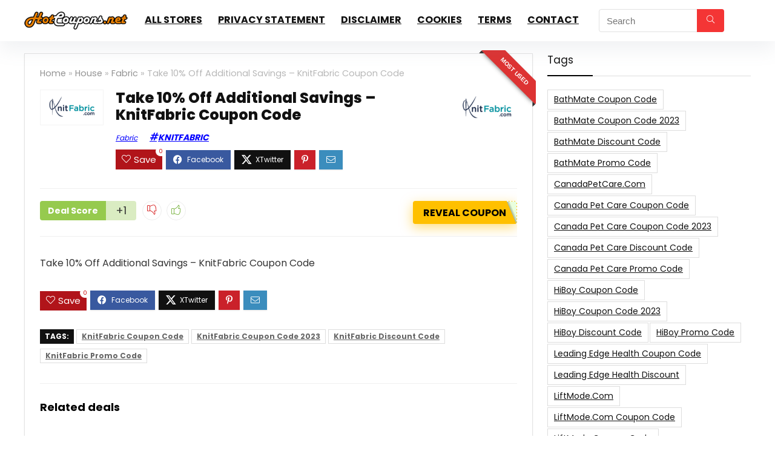

--- FILE ---
content_type: text/html; charset=UTF-8
request_url: https://www.hotcoupons.net/take-10-off-additional-savings-knitfabric-coupon-code/
body_size: 19179
content:
<!DOCTYPE html>
<html lang="en-US">
<head>
<meta charset="UTF-8" />
<meta name="viewport" content="width=device-width, initial-scale=1.0" />
<!-- feeds & pingback -->
<link rel="profile" href="http://gmpg.org/xfn/11" />
<link rel="pingback" href="https://www.hotcoupons.net/xmlrpc.php" />
<script
				type="text/javascript"
				src="https://app.termly.io/resource-blocker/dd4d4cba-1e87-45b4-b725-ce395f8a5278">
			</script><title>Take 10% Off Additional Savings &#8211; KnitFabric Coupon Code &#8211; HotCoupons.net &#8211; The Webs Hottest coupons and discounts.</title>
<meta name='robots' content='max-image-preview:large' />
<link rel='dns-prefetch' href='//www.googletagmanager.com' />
<link rel='dns-prefetch' href='//fonts.googleapis.com' />
<link rel="alternate" type="application/rss+xml" title="HotCoupons.net - The Webs Hottest coupons and discounts. &raquo; Feed" href="https://www.hotcoupons.net/feed/" />
<link rel="alternate" type="application/rss+xml" title="HotCoupons.net - The Webs Hottest coupons and discounts. &raquo; Comments Feed" href="https://www.hotcoupons.net/comments/feed/" />
<link rel="alternate" title="oEmbed (JSON)" type="application/json+oembed" href="https://www.hotcoupons.net/wp-json/oembed/1.0/embed?url=https%3A%2F%2Fwww.hotcoupons.net%2Ftake-10-off-additional-savings-knitfabric-coupon-code%2F" />
<link rel="alternate" title="oEmbed (XML)" type="text/xml+oembed" href="https://www.hotcoupons.net/wp-json/oembed/1.0/embed?url=https%3A%2F%2Fwww.hotcoupons.net%2Ftake-10-off-additional-savings-knitfabric-coupon-code%2F&#038;format=xml" />
<style id='wp-img-auto-sizes-contain-inline-css' type='text/css'>
img:is([sizes=auto i],[sizes^="auto," i]){contain-intrinsic-size:3000px 1500px}
/*# sourceURL=wp-img-auto-sizes-contain-inline-css */
</style>
<style id='wp-emoji-styles-inline-css' type='text/css'>

	img.wp-smiley, img.emoji {
		display: inline !important;
		border: none !important;
		box-shadow: none !important;
		height: 1em !important;
		width: 1em !important;
		margin: 0 0.07em !important;
		vertical-align: -0.1em !important;
		background: none !important;
		padding: 0 !important;
	}
/*# sourceURL=wp-emoji-styles-inline-css */
</style>
<link rel='stylesheet' id='wp-block-library-css' href='https://www.hotcoupons.net/wp-includes/css/dist/block-library/style.min.css?ver=6.9' type='text/css' media='all' />
<style id='global-styles-inline-css' type='text/css'>
:root{--wp--preset--aspect-ratio--square: 1;--wp--preset--aspect-ratio--4-3: 4/3;--wp--preset--aspect-ratio--3-4: 3/4;--wp--preset--aspect-ratio--3-2: 3/2;--wp--preset--aspect-ratio--2-3: 2/3;--wp--preset--aspect-ratio--16-9: 16/9;--wp--preset--aspect-ratio--9-16: 9/16;--wp--preset--color--black: #000000;--wp--preset--color--cyan-bluish-gray: #abb8c3;--wp--preset--color--white: #ffffff;--wp--preset--color--pale-pink: #f78da7;--wp--preset--color--vivid-red: #cf2e2e;--wp--preset--color--luminous-vivid-orange: #ff6900;--wp--preset--color--luminous-vivid-amber: #fcb900;--wp--preset--color--light-green-cyan: #7bdcb5;--wp--preset--color--vivid-green-cyan: #00d084;--wp--preset--color--pale-cyan-blue: #8ed1fc;--wp--preset--color--vivid-cyan-blue: #0693e3;--wp--preset--color--vivid-purple: #9b51e0;--wp--preset--color--main: var(--rehub-main-color);--wp--preset--color--secondary: var(--rehub-sec-color);--wp--preset--color--buttonmain: var(--rehub-main-btn-bg);--wp--preset--color--cyan-grey: #abb8c3;--wp--preset--color--orange-light: #fcb900;--wp--preset--color--red: #cf2e2e;--wp--preset--color--red-bright: #f04057;--wp--preset--color--vivid-green: #00d084;--wp--preset--color--orange: #ff6900;--wp--preset--color--blue: #0693e3;--wp--preset--gradient--vivid-cyan-blue-to-vivid-purple: linear-gradient(135deg,rgb(6,147,227) 0%,rgb(155,81,224) 100%);--wp--preset--gradient--light-green-cyan-to-vivid-green-cyan: linear-gradient(135deg,rgb(122,220,180) 0%,rgb(0,208,130) 100%);--wp--preset--gradient--luminous-vivid-amber-to-luminous-vivid-orange: linear-gradient(135deg,rgb(252,185,0) 0%,rgb(255,105,0) 100%);--wp--preset--gradient--luminous-vivid-orange-to-vivid-red: linear-gradient(135deg,rgb(255,105,0) 0%,rgb(207,46,46) 100%);--wp--preset--gradient--very-light-gray-to-cyan-bluish-gray: linear-gradient(135deg,rgb(238,238,238) 0%,rgb(169,184,195) 100%);--wp--preset--gradient--cool-to-warm-spectrum: linear-gradient(135deg,rgb(74,234,220) 0%,rgb(151,120,209) 20%,rgb(207,42,186) 40%,rgb(238,44,130) 60%,rgb(251,105,98) 80%,rgb(254,248,76) 100%);--wp--preset--gradient--blush-light-purple: linear-gradient(135deg,rgb(255,206,236) 0%,rgb(152,150,240) 100%);--wp--preset--gradient--blush-bordeaux: linear-gradient(135deg,rgb(254,205,165) 0%,rgb(254,45,45) 50%,rgb(107,0,62) 100%);--wp--preset--gradient--luminous-dusk: linear-gradient(135deg,rgb(255,203,112) 0%,rgb(199,81,192) 50%,rgb(65,88,208) 100%);--wp--preset--gradient--pale-ocean: linear-gradient(135deg,rgb(255,245,203) 0%,rgb(182,227,212) 50%,rgb(51,167,181) 100%);--wp--preset--gradient--electric-grass: linear-gradient(135deg,rgb(202,248,128) 0%,rgb(113,206,126) 100%);--wp--preset--gradient--midnight: linear-gradient(135deg,rgb(2,3,129) 0%,rgb(40,116,252) 100%);--wp--preset--font-size--small: 13px;--wp--preset--font-size--medium: 20px;--wp--preset--font-size--large: 36px;--wp--preset--font-size--x-large: 42px;--wp--preset--font-family--system-font: -apple-system,BlinkMacSystemFont,"Segoe UI",Roboto,Oxygen-Sans,Ubuntu,Cantarell,"Helvetica Neue",sans-serif;--wp--preset--font-family--rh-nav-font: var(--rehub-nav-font,-apple-system,BlinkMacSystemFont,"Segoe UI",Roboto,Oxygen-Sans,Ubuntu,Cantarell,"Helvetica Neue",sans-serif);--wp--preset--font-family--rh-head-font: var(--rehub-head-font,-apple-system,BlinkMacSystemFont,"Segoe UI",Roboto,Oxygen-Sans,Ubuntu,Cantarell,"Helvetica Neue",sans-serif);--wp--preset--font-family--rh-btn-font: var(--rehub-btn-font,-apple-system,BlinkMacSystemFont,"Segoe UI",Roboto,Oxygen-Sans,Ubuntu,Cantarell,"Helvetica Neue",sans-serif);--wp--preset--font-family--rh-body-font: var(--rehub-body-font,-apple-system,BlinkMacSystemFont,"Segoe UI",Roboto,Oxygen-Sans,Ubuntu,Cantarell,"Helvetica Neue",sans-serif);--wp--preset--spacing--20: 0.44rem;--wp--preset--spacing--30: 0.67rem;--wp--preset--spacing--40: 1rem;--wp--preset--spacing--50: 1.5rem;--wp--preset--spacing--60: 2.25rem;--wp--preset--spacing--70: 3.38rem;--wp--preset--spacing--80: 5.06rem;--wp--preset--shadow--natural: 6px 6px 9px rgba(0, 0, 0, 0.2);--wp--preset--shadow--deep: 12px 12px 50px rgba(0, 0, 0, 0.4);--wp--preset--shadow--sharp: 6px 6px 0px rgba(0, 0, 0, 0.2);--wp--preset--shadow--outlined: 6px 6px 0px -3px rgb(255, 255, 255), 6px 6px rgb(0, 0, 0);--wp--preset--shadow--crisp: 6px 6px 0px rgb(0, 0, 0);}:root { --wp--style--global--content-size: 760px;--wp--style--global--wide-size: 1200px; }:where(body) { margin: 0; }.wp-site-blocks > .alignleft { float: left; margin-right: 2em; }.wp-site-blocks > .alignright { float: right; margin-left: 2em; }.wp-site-blocks > .aligncenter { justify-content: center; margin-left: auto; margin-right: auto; }:where(.is-layout-flex){gap: 0.5em;}:where(.is-layout-grid){gap: 0.5em;}.is-layout-flow > .alignleft{float: left;margin-inline-start: 0;margin-inline-end: 2em;}.is-layout-flow > .alignright{float: right;margin-inline-start: 2em;margin-inline-end: 0;}.is-layout-flow > .aligncenter{margin-left: auto !important;margin-right: auto !important;}.is-layout-constrained > .alignleft{float: left;margin-inline-start: 0;margin-inline-end: 2em;}.is-layout-constrained > .alignright{float: right;margin-inline-start: 2em;margin-inline-end: 0;}.is-layout-constrained > .aligncenter{margin-left: auto !important;margin-right: auto !important;}.is-layout-constrained > :where(:not(.alignleft):not(.alignright):not(.alignfull)){max-width: var(--wp--style--global--content-size);margin-left: auto !important;margin-right: auto !important;}.is-layout-constrained > .alignwide{max-width: var(--wp--style--global--wide-size);}body .is-layout-flex{display: flex;}.is-layout-flex{flex-wrap: wrap;align-items: center;}.is-layout-flex > :is(*, div){margin: 0;}body .is-layout-grid{display: grid;}.is-layout-grid > :is(*, div){margin: 0;}body{padding-top: 0px;padding-right: 0px;padding-bottom: 0px;padding-left: 0px;}a:where(:not(.wp-element-button)){text-decoration: none;}h1{font-size: 29px;line-height: 34px;margin-top: 10px;margin-bottom: 31px;}h2{font-size: 25px;line-height: 31px;margin-top: 10px;margin-bottom: 31px;}h3{font-size: 20px;line-height: 28px;margin-top: 10px;margin-bottom: 25px;}h4{font-size: 18px;line-height: 24px;margin-top: 10px;margin-bottom: 18px;}h5{font-size: 16px;line-height: 20px;margin-top: 10px;margin-bottom: 15px;}h6{font-size: 14px;line-height: 20px;margin-top: 0px;margin-bottom: 10px;}:root :where(.wp-element-button, .wp-block-button__link){background-color: #32373c;border-width: 0;color: #fff;font-family: inherit;font-size: inherit;font-style: inherit;font-weight: inherit;letter-spacing: inherit;line-height: inherit;padding-top: calc(0.667em + 2px);padding-right: calc(1.333em + 2px);padding-bottom: calc(0.667em + 2px);padding-left: calc(1.333em + 2px);text-decoration: none;text-transform: inherit;}.has-black-color{color: var(--wp--preset--color--black) !important;}.has-cyan-bluish-gray-color{color: var(--wp--preset--color--cyan-bluish-gray) !important;}.has-white-color{color: var(--wp--preset--color--white) !important;}.has-pale-pink-color{color: var(--wp--preset--color--pale-pink) !important;}.has-vivid-red-color{color: var(--wp--preset--color--vivid-red) !important;}.has-luminous-vivid-orange-color{color: var(--wp--preset--color--luminous-vivid-orange) !important;}.has-luminous-vivid-amber-color{color: var(--wp--preset--color--luminous-vivid-amber) !important;}.has-light-green-cyan-color{color: var(--wp--preset--color--light-green-cyan) !important;}.has-vivid-green-cyan-color{color: var(--wp--preset--color--vivid-green-cyan) !important;}.has-pale-cyan-blue-color{color: var(--wp--preset--color--pale-cyan-blue) !important;}.has-vivid-cyan-blue-color{color: var(--wp--preset--color--vivid-cyan-blue) !important;}.has-vivid-purple-color{color: var(--wp--preset--color--vivid-purple) !important;}.has-main-color{color: var(--wp--preset--color--main) !important;}.has-secondary-color{color: var(--wp--preset--color--secondary) !important;}.has-buttonmain-color{color: var(--wp--preset--color--buttonmain) !important;}.has-cyan-grey-color{color: var(--wp--preset--color--cyan-grey) !important;}.has-orange-light-color{color: var(--wp--preset--color--orange-light) !important;}.has-red-color{color: var(--wp--preset--color--red) !important;}.has-red-bright-color{color: var(--wp--preset--color--red-bright) !important;}.has-vivid-green-color{color: var(--wp--preset--color--vivid-green) !important;}.has-orange-color{color: var(--wp--preset--color--orange) !important;}.has-blue-color{color: var(--wp--preset--color--blue) !important;}.has-black-background-color{background-color: var(--wp--preset--color--black) !important;}.has-cyan-bluish-gray-background-color{background-color: var(--wp--preset--color--cyan-bluish-gray) !important;}.has-white-background-color{background-color: var(--wp--preset--color--white) !important;}.has-pale-pink-background-color{background-color: var(--wp--preset--color--pale-pink) !important;}.has-vivid-red-background-color{background-color: var(--wp--preset--color--vivid-red) !important;}.has-luminous-vivid-orange-background-color{background-color: var(--wp--preset--color--luminous-vivid-orange) !important;}.has-luminous-vivid-amber-background-color{background-color: var(--wp--preset--color--luminous-vivid-amber) !important;}.has-light-green-cyan-background-color{background-color: var(--wp--preset--color--light-green-cyan) !important;}.has-vivid-green-cyan-background-color{background-color: var(--wp--preset--color--vivid-green-cyan) !important;}.has-pale-cyan-blue-background-color{background-color: var(--wp--preset--color--pale-cyan-blue) !important;}.has-vivid-cyan-blue-background-color{background-color: var(--wp--preset--color--vivid-cyan-blue) !important;}.has-vivid-purple-background-color{background-color: var(--wp--preset--color--vivid-purple) !important;}.has-main-background-color{background-color: var(--wp--preset--color--main) !important;}.has-secondary-background-color{background-color: var(--wp--preset--color--secondary) !important;}.has-buttonmain-background-color{background-color: var(--wp--preset--color--buttonmain) !important;}.has-cyan-grey-background-color{background-color: var(--wp--preset--color--cyan-grey) !important;}.has-orange-light-background-color{background-color: var(--wp--preset--color--orange-light) !important;}.has-red-background-color{background-color: var(--wp--preset--color--red) !important;}.has-red-bright-background-color{background-color: var(--wp--preset--color--red-bright) !important;}.has-vivid-green-background-color{background-color: var(--wp--preset--color--vivid-green) !important;}.has-orange-background-color{background-color: var(--wp--preset--color--orange) !important;}.has-blue-background-color{background-color: var(--wp--preset--color--blue) !important;}.has-black-border-color{border-color: var(--wp--preset--color--black) !important;}.has-cyan-bluish-gray-border-color{border-color: var(--wp--preset--color--cyan-bluish-gray) !important;}.has-white-border-color{border-color: var(--wp--preset--color--white) !important;}.has-pale-pink-border-color{border-color: var(--wp--preset--color--pale-pink) !important;}.has-vivid-red-border-color{border-color: var(--wp--preset--color--vivid-red) !important;}.has-luminous-vivid-orange-border-color{border-color: var(--wp--preset--color--luminous-vivid-orange) !important;}.has-luminous-vivid-amber-border-color{border-color: var(--wp--preset--color--luminous-vivid-amber) !important;}.has-light-green-cyan-border-color{border-color: var(--wp--preset--color--light-green-cyan) !important;}.has-vivid-green-cyan-border-color{border-color: var(--wp--preset--color--vivid-green-cyan) !important;}.has-pale-cyan-blue-border-color{border-color: var(--wp--preset--color--pale-cyan-blue) !important;}.has-vivid-cyan-blue-border-color{border-color: var(--wp--preset--color--vivid-cyan-blue) !important;}.has-vivid-purple-border-color{border-color: var(--wp--preset--color--vivid-purple) !important;}.has-main-border-color{border-color: var(--wp--preset--color--main) !important;}.has-secondary-border-color{border-color: var(--wp--preset--color--secondary) !important;}.has-buttonmain-border-color{border-color: var(--wp--preset--color--buttonmain) !important;}.has-cyan-grey-border-color{border-color: var(--wp--preset--color--cyan-grey) !important;}.has-orange-light-border-color{border-color: var(--wp--preset--color--orange-light) !important;}.has-red-border-color{border-color: var(--wp--preset--color--red) !important;}.has-red-bright-border-color{border-color: var(--wp--preset--color--red-bright) !important;}.has-vivid-green-border-color{border-color: var(--wp--preset--color--vivid-green) !important;}.has-orange-border-color{border-color: var(--wp--preset--color--orange) !important;}.has-blue-border-color{border-color: var(--wp--preset--color--blue) !important;}.has-vivid-cyan-blue-to-vivid-purple-gradient-background{background: var(--wp--preset--gradient--vivid-cyan-blue-to-vivid-purple) !important;}.has-light-green-cyan-to-vivid-green-cyan-gradient-background{background: var(--wp--preset--gradient--light-green-cyan-to-vivid-green-cyan) !important;}.has-luminous-vivid-amber-to-luminous-vivid-orange-gradient-background{background: var(--wp--preset--gradient--luminous-vivid-amber-to-luminous-vivid-orange) !important;}.has-luminous-vivid-orange-to-vivid-red-gradient-background{background: var(--wp--preset--gradient--luminous-vivid-orange-to-vivid-red) !important;}.has-very-light-gray-to-cyan-bluish-gray-gradient-background{background: var(--wp--preset--gradient--very-light-gray-to-cyan-bluish-gray) !important;}.has-cool-to-warm-spectrum-gradient-background{background: var(--wp--preset--gradient--cool-to-warm-spectrum) !important;}.has-blush-light-purple-gradient-background{background: var(--wp--preset--gradient--blush-light-purple) !important;}.has-blush-bordeaux-gradient-background{background: var(--wp--preset--gradient--blush-bordeaux) !important;}.has-luminous-dusk-gradient-background{background: var(--wp--preset--gradient--luminous-dusk) !important;}.has-pale-ocean-gradient-background{background: var(--wp--preset--gradient--pale-ocean) !important;}.has-electric-grass-gradient-background{background: var(--wp--preset--gradient--electric-grass) !important;}.has-midnight-gradient-background{background: var(--wp--preset--gradient--midnight) !important;}.has-small-font-size{font-size: var(--wp--preset--font-size--small) !important;}.has-medium-font-size{font-size: var(--wp--preset--font-size--medium) !important;}.has-large-font-size{font-size: var(--wp--preset--font-size--large) !important;}.has-x-large-font-size{font-size: var(--wp--preset--font-size--x-large) !important;}.has-system-font-font-family{font-family: var(--wp--preset--font-family--system-font) !important;}.has-rh-nav-font-font-family{font-family: var(--wp--preset--font-family--rh-nav-font) !important;}.has-rh-head-font-font-family{font-family: var(--wp--preset--font-family--rh-head-font) !important;}.has-rh-btn-font-font-family{font-family: var(--wp--preset--font-family--rh-btn-font) !important;}.has-rh-body-font-font-family{font-family: var(--wp--preset--font-family--rh-body-font) !important;}
:where(.wp-block-post-template.is-layout-flex){gap: 1.25em;}:where(.wp-block-post-template.is-layout-grid){gap: 1.25em;}
:where(.wp-block-term-template.is-layout-flex){gap: 1.25em;}:where(.wp-block-term-template.is-layout-grid){gap: 1.25em;}
:where(.wp-block-columns.is-layout-flex){gap: 2em;}:where(.wp-block-columns.is-layout-grid){gap: 2em;}
:root :where(.wp-block-pullquote){font-size: 1.5em;line-height: 1.6;}
:root :where(.wp-block-post-title){margin-top: 4px;margin-right: 0;margin-bottom: 15px;margin-left: 0;}
:root :where(.wp-block-image){margin-top: 0px;margin-bottom: 31px;}
:root :where(.wp-block-media-text){margin-top: 0px;margin-bottom: 31px;}
:root :where(.wp-block-post-content){font-size: 16px;line-height: 28px;}
/*# sourceURL=global-styles-inline-css */
</style>
<link rel='stylesheet' id='Poppins-css' href='//fonts.googleapis.com/css?family=Poppins%3A700%2C800%2C400&#038;subset=latin&#038;ver=6.9' type='text/css' media='all' />
<link rel='stylesheet' id='eggrehub-css' href='https://www.hotcoupons.net/wp-content/themes/rehub-theme/css/eggrehub.css?ver=19.9.9.2' type='text/css' media='all' />
<link rel='stylesheet' id='rhstyle-css' href='https://www.hotcoupons.net/wp-content/themes/rehub-theme/style.css?ver=19.9.9.2' type='text/css' media='all' />
<link rel='stylesheet' id='rehubicons-css' href='https://www.hotcoupons.net/wp-content/themes/rehub-theme/iconstyle.css?ver=19.9.9.2' type='text/css' media='all' />
<link rel='stylesheet' id='rhajaxsearch-css' href='https://www.hotcoupons.net/wp-content/themes/rehub-theme/css/ajaxsearch.css?ver=19.9.9.2' type='text/css' media='all' />
<link rel='stylesheet' id='rhelementor-css' href='https://www.hotcoupons.net/wp-content/themes/rehub-theme/css/elementor.css?ver=1.0' type='text/css' media='all' />
<link rel='stylesheet' id='rhsingle-css' href='https://www.hotcoupons.net/wp-content/themes/rehub-theme/css/single.css?ver=1.1' type='text/css' media='all' />
<script type="text/javascript" src="https://www.hotcoupons.net/wp-includes/js/jquery/jquery.min.js?ver=3.7.1" id="jquery-core-js"></script>
<script type="text/javascript" src="https://www.hotcoupons.net/wp-includes/js/jquery/jquery-migrate.min.js?ver=3.4.1" id="jquery-migrate-js"></script>

<!-- Google tag (gtag.js) snippet added by Site Kit -->
<!-- Google Analytics snippet added by Site Kit -->
<script type="text/javascript" src="https://www.googletagmanager.com/gtag/js?id=GT-NNZX8PJ" id="google_gtagjs-js" async></script>
<script type="text/javascript" id="google_gtagjs-js-after">
/* <![CDATA[ */
window.dataLayer = window.dataLayer || [];function gtag(){dataLayer.push(arguments);}
gtag("set","linker",{"domains":["www.hotcoupons.net"]});
gtag("js", new Date());
gtag("set", "developer_id.dZTNiMT", true);
gtag("config", "GT-NNZX8PJ");
//# sourceURL=google_gtagjs-js-after
/* ]]> */
</script>
<link rel="https://api.w.org/" href="https://www.hotcoupons.net/wp-json/" /><link rel="alternate" title="JSON" type="application/json" href="https://www.hotcoupons.net/wp-json/wp/v2/posts/2763" /><link rel="EditURI" type="application/rsd+xml" title="RSD" href="https://www.hotcoupons.net/xmlrpc.php?rsd" />
<meta name="generator" content="WordPress 6.9" />
<link rel="canonical" href="https://www.hotcoupons.net/take-10-off-additional-savings-knitfabric-coupon-code/" />
<link rel='shortlink' href='https://www.hotcoupons.net/?p=2763' />
<meta name="generator" content="Site Kit by Google 1.170.0" /><link rel="preload" href="https://www.hotcoupons.net/wp-content/themes/rehub-theme/fonts/rhicons.woff2?3oibrk" as="font" type="font/woff2" crossorigin="crossorigin"><style type="text/css"> .logo_section_wrap{box-shadow:0 15px 30px 0 rgba(119,123,146,0.1)}nav.top_menu > ul > li > a{text-transform:uppercase;}.dl-menuwrapper li a,nav.top_menu > ul > li > a,#re_menu_near_logo li,#re_menu_near_logo li{font-family:"Poppins",trebuchet ms !important;font-weight:700;font-style:normal;}:root{--rehub-nav-font:Poppins;}.rehub_feat_block div.offer_title,.rh_wrapper_video_playlist .rh_video_title_and_time .rh_video_title,.main_slider .flex-overlay h2,.related_articles ul li > a,h1,h2,h3,h4,h5,h6,.widget .title,.title h1,.title h5,.related_articles .related_title,#comments .title_comments,.commentlist .comment-author .fn,.commentlist .comment-author .fn a,.rate_bar_wrap .review-top .review-text span.review-header,.wpsm-numbox.wpsm-style6 span.num,.wpsm-numbox.wpsm-style5 span.num,.rehub-main-font,.logo .textlogo,.wp-block-quote.is-style-large,.comment-respond h3,.related_articles .related_title,.re_title_inmodal{font-family:"Poppins",trebuchet ms;font-style:normal;}.main_slider .flex-overlay h2,h1,h2,h3,h4,h5,h6,.title h1,.title h5,.comment-respond h3{font-weight:800;}:root{--rehub-head-font:Poppins;}.sidebar,.rehub-body-font,body{font-family:"Poppins",arial !important;font-weight:400;font-style:normal;}:root{--rehub-body-font:Poppins;}header .main-nav,.main-nav.dark_style,.header_one_row .main-nav{background:none repeat scroll 0 0 #ffffff!important;box-shadow:none;}.main-nav{border-bottom:none;border-top:none;}.dl-menuwrapper .dl-menu{margin:0 !important}#main_header,.is-sticky .logo_section_wrap,.sticky-active.logo_section_wrap{background-color:#ffffff !important}.main-nav.white_style{border-top:none}nav.top_menu > ul:not(.off-canvas) > li > a:after{top:auto;bottom:0}.header-top{border:none;}.left-sidebar-archive .main-side{float:right;}.left-sidebar-archive .sidebar{float:left} .widget .title:after{border-bottom:2px solid #000000;}.rehub-main-color-border,nav.top_menu > ul > li.vertical-menu.border-main-color .sub-menu,.rh-main-bg-hover:hover,.wp-block-quote,ul.def_btn_link_tabs li.active a,.wp-block-pullquote{border-color:#000000;}.wpsm_promobox.rehub_promobox{border-left-color:#000000!important;}.color_link{color:#000000 !important;}.featured_slider:hover .score,article.post .wpsm_toplist_heading:before{border-color:#000000;}.btn_more:hover,.tw-pagination .current{border:1px solid #000000;color:#fff}.rehub_woo_review .rehub_woo_tabs_menu li.current{border-top:3px solid #000000;}.gallery-pics .gp-overlay{box-shadow:0 0 0 4px #000000 inset;}.post .rehub_woo_tabs_menu li.current,.woocommerce div.product .woocommerce-tabs ul.tabs li.active{border-top:2px solid #000000;}.rething_item a.cat{border-bottom-color:#000000}nav.top_menu ul li ul.sub-menu{border-bottom:2px solid #000000;}.widget.deal_daywoo,.elementor-widget-wpsm_woofeatured .deal_daywoo{border:3px solid #000000;padding:20px;background:#fff;}.deal_daywoo .wpsm-bar-bar{background-color:#000000 !important} #buddypress div.item-list-tabs ul li.selected a span,#buddypress div.item-list-tabs ul li.current a span,#buddypress div.item-list-tabs ul li a span,.user-profile-div .user-menu-tab > li.active > a,.user-profile-div .user-menu-tab > li.active > a:focus,.user-profile-div .user-menu-tab > li.active > a:hover,.news_in_thumb:hover a.rh-label-string,.news_out_thumb:hover a.rh-label-string,.col-feat-grid:hover a.rh-label-string,.carousel-style-deal .re_carousel .controls,.re_carousel .controls:hover,.openedprevnext .postNavigation .postnavprev,.postNavigation .postnavprev:hover,.top_chart_pagination a.selected,.flex-control-paging li a.flex-active,.flex-control-paging li a:hover,.btn_more:hover,body .tabs-menu li:hover,body .tabs-menu li.current,.featured_slider:hover .score,#bbp_user_edit_submit,.bbp-topic-pagination a,.bbp-topic-pagination a,.custom-checkbox label.checked:after,.slider_post .caption,ul.postpagination li.active a,ul.postpagination li:hover a,ul.postpagination li a:focus,.top_theme h5 strong,.re_carousel .text:after,#topcontrol:hover,.main_slider .flex-overlay:hover a.read-more,.rehub_chimp #mc_embed_signup input#mc-embedded-subscribe,#rank_1.rank_count,#toplistmenu > ul li:before,.rehub_chimp:before,.wpsm-members > strong:first-child,.r_catbox_btn,.wpcf7 .wpcf7-submit,.wpsm_pretty_hover li:hover,.wpsm_pretty_hover li.current,.rehub-main-color-bg,.togglegreedybtn:after,.rh-bg-hover-color:hover a.rh-label-string,.rh-main-bg-hover:hover,.rh_wrapper_video_playlist .rh_video_currently_playing,.rh_wrapper_video_playlist .rh_video_currently_playing.rh_click_video:hover,.rtmedia-list-item .rtmedia-album-media-count,.tw-pagination .current,.dokan-dashboard .dokan-dash-sidebar ul.dokan-dashboard-menu li.active,.dokan-dashboard .dokan-dash-sidebar ul.dokan-dashboard-menu li:hover,.dokan-dashboard .dokan-dash-sidebar ul.dokan-dashboard-menu li.dokan-common-links a:hover,#ywqa-submit-question,.woocommerce .widget_price_filter .ui-slider .ui-slider-range,.rh-hov-bor-line > a:after,nav.top_menu > ul:not(.off-canvas) > li > a:after,.rh-border-line:after,.wpsm-table.wpsm-table-main-color table tr th,.rh-hov-bg-main-slide:before,.rh-hov-bg-main-slidecol .col_item:before,.mvx-tablink.active::before{background:#000000;}@media (max-width:767px){.postNavigation .postnavprev{background:#000000;}}.rh-main-bg-hover:hover,.rh-main-bg-hover:hover .whitehovered,.user-profile-div .user-menu-tab > li.active > a{color:#fff !important} a,.carousel-style-deal .deal-item .priced_block .price_count ins,nav.top_menu ul li.menu-item-has-children ul li.menu-item-has-children > a:before,.flexslider .fa-pulse,.footer-bottom .widget .f_menu li a:hover,.comment_form h3 a,.bbp-body li.bbp-forum-info > a:hover,.bbp-body li.bbp-topic-title > a:hover,#subscription-toggle a:before,#favorite-toggle a:before,.aff_offer_links .aff_name a,.rh-deal-price,.commentlist .comment-content small a,.related_articles .title_cat_related a,article em.emph,.campare_table table.one td strong.red,.sidebar .tabs-item .detail p a,.footer-bottom .widget .title span,footer p a,.welcome-frase strong,article.post .wpsm_toplist_heading:before,.post a.color_link,.categoriesbox:hover h3 a:after,.bbp-body li.bbp-forum-info > a,.bbp-body li.bbp-topic-title > a,.widget .title i,.woocommerce-MyAccount-navigation ul li.is-active a,.category-vendormenu li.current a,.deal_daywoo .title,.rehub-main-color,.wpsm_pretty_colored ul li.current a,.wpsm_pretty_colored ul li.current,.rh-heading-hover-color:hover h2 a,.rh-heading-hover-color:hover h3 a,.rh-heading-hover-color:hover h4 a,.rh-heading-hover-color:hover h5 a,.rh-heading-hover-color:hover h3,.rh-heading-hover-color:hover h2,.rh-heading-hover-color:hover h4,.rh-heading-hover-color:hover h5,.rh-heading-hover-color:hover .rh-heading-hover-item a,.rh-heading-icon:before,.widget_layered_nav ul li.chosen a:before,.wp-block-quote.is-style-large p,ul.page-numbers li span.current,ul.page-numbers li a:hover,ul.page-numbers li.active a,.page-link > span:not(.page-link-title),blockquote:not(.wp-block-quote) p,span.re_filtersort_btn:hover,span.active.re_filtersort_btn,.deal_daywoo .price,div.sortingloading:after{color:#000000;} .page-link > span:not(.page-link-title),.widget.widget_affegg_widget .title,.widget.top_offers .title,.widget.cegg_widget_products .title,header .header_first_style .search form.search-form [type="submit"],header .header_eight_style .search form.search-form [type="submit"],.filter_home_pick span.active,.filter_home_pick span:hover,.filter_product_pick span.active,.filter_product_pick span:hover,.rh_tab_links a.active,.rh_tab_links a:hover,.wcv-navigation ul.menu li.active,.wcv-navigation ul.menu li:hover a,form.search-form [type="submit"],.rehub-sec-color-bg,input#ywqa-submit-question,input#ywqa-send-answer,.woocommerce button.button.alt,.tabsajax span.active.re_filtersort_btn,.wpsm-table.wpsm-table-sec-color table tr th,.rh-slider-arrow,.rh-hov-bg-sec-slide:before,.rh-hov-bg-sec-slidecol .col_item:before{background:#f43535 !important;color:#fff !important;outline:0}.widget.widget_affegg_widget .title:after,.widget.top_offers .title:after,.widget.cegg_widget_products .title:after{border-top-color:#f43535 !important;}.page-link > span:not(.page-link-title){border:1px solid #f43535;}.page-link > span:not(.page-link-title),.header_first_style .search form.search-form [type="submit"] i{color:#fff !important;}.rh_tab_links a.active,.rh_tab_links a:hover,.rehub-sec-color-border,nav.top_menu > ul > li.vertical-menu.border-sec-color > .sub-menu,body .rh-slider-thumbs-item--active{border-color:#f43535}.rh_wrapper_video_playlist .rh_video_currently_playing,.rh_wrapper_video_playlist .rh_video_currently_playing.rh_click_video:hover{background-color:#f43535;box-shadow:1200px 0 0 #f43535 inset;}.rehub-sec-color{color:#f43535} form.search-form input[type="text"]{border-radius:4px}.news .priced_block .price_count,.blog_string .priced_block .price_count,.main_slider .price_count{margin-right:5px}.right_aff .priced_block .btn_offer_block,.right_aff .priced_block .price_count{border-radius:0 !important}form.search-form.product-search-form input[type="text"]{border-radius:4px 0 0 4px;}form.search-form [type="submit"]{border-radius:0 4px 4px 0;}.rtl form.search-form.product-search-form input[type="text"]{border-radius:0 4px 4px 0;}.rtl form.search-form [type="submit"]{border-radius:4px 0 0 4px;}.price_count,.rehub_offer_coupon,#buddypress .dir-search input[type=text],.gmw-form-wrapper input[type=text],.gmw-form-wrapper select,#buddypress a.button,.btn_more,#main_header .wpsm-button,#rh-header-cover-image .wpsm-button,#wcvendor_image_bg .wpsm-button,input[type="text"],textarea,input[type="tel"],input[type="password"],input[type="email"],input[type="url"],input[type="number"],.def_btn,input[type="submit"],input[type="button"],input[type="reset"],.rh_offer_list .offer_thumb .deal_img_wrap,.grid_onsale,.rehub-main-smooth,.re_filter_instore span.re_filtersort_btn:hover,.re_filter_instore span.active.re_filtersort_btn,#buddypress .standard-form input[type=text],#buddypress .standard-form textarea,.blacklabelprice{border-radius:4px}.news-community,.woocommerce .products.grid_woo .product,.rehub_chimp #mc_embed_signup input.email,#mc_embed_signup input#mc-embedded-subscribe,.rh_offer_list,.woo-tax-logo,#buddypress div.item-list-tabs ul li a,#buddypress form#whats-new-form,#buddypress div#invite-list,#buddypress #send-reply div.message-box,.rehub-sec-smooth,.rate-bar-bar,.rate-bar,#wcfm-main-contentainer #wcfm-content,.wcfm_welcomebox_header{border-radius:5px}#rhSplashSearch form.search-form input[type="text"],#rhSplashSearch form.search-form [type="submit"]{border-radius:0 !important} .woocommerce .woo-button-area .masked_coupon,.woocommerce a.woo_loop_btn,.woocommerce .button.checkout,.woocommerce input.button.alt,.woocommerce a.add_to_cart_button:not(.flat-woo-btn),.woocommerce-page a.add_to_cart_button:not(.flat-woo-btn),.woocommerce .single_add_to_cart_button,.woocommerce div.product form.cart .button,.woocommerce .checkout-button.button,.priced_block .btn_offer_block,.priced_block .button,.rh-deal-compact-btn,input.mdf_button,#buddypress input[type="submit"],#buddypress input[type="button"],#buddypress input[type="reset"],#buddypress button.submit,.wpsm-button.rehub_main_btn,.wcv-grid a.button,input.gmw-submit,#ws-plugin--s2member-profile-submit,#rtmedia_create_new_album,input[type="submit"].dokan-btn-theme,a.dokan-btn-theme,.dokan-btn-theme,#wcfm_membership_container a.wcfm_submit_button,.woocommerce button.button,.rehub-main-btn-bg,.woocommerce #payment #place_order,.wc-block-grid__product-add-to-cart.wp-block-button .wp-block-button__link{background:none #de1414 !important;color:#ffffff !important;fill:#ffffff !important;border:none !important;text-decoration:none !important;outline:0;box-shadow:-1px 6px 19px rgba(222,20,20,0.2) !important;border-radius:4px !important;}.rehub-main-btn-bg > a{color:#ffffff !important;}.woocommerce a.woo_loop_btn:hover,.woocommerce .button.checkout:hover,.woocommerce input.button.alt:hover,.woocommerce a.add_to_cart_button:not(.flat-woo-btn):hover,.woocommerce-page a.add_to_cart_button:not(.flat-woo-btn):hover,.woocommerce a.single_add_to_cart_button:hover,.woocommerce-page a.single_add_to_cart_button:hover,.woocommerce div.product form.cart .button:hover,.woocommerce-page div.product form.cart .button:hover,.woocommerce .checkout-button.button:hover,.priced_block .btn_offer_block:hover,.wpsm-button.rehub_main_btn:hover,#buddypress input[type="submit"]:hover,#buddypress input[type="button"]:hover,#buddypress input[type="reset"]:hover,#buddypress button.submit:hover,.small_post .btn:hover,.ap-pro-form-field-wrapper input[type="submit"]:hover,.wcv-grid a.button:hover,#ws-plugin--s2member-profile-submit:hover,.rething_button .btn_more:hover,#wcfm_membership_container a.wcfm_submit_button:hover,.woocommerce #payment #place_order:hover,.woocommerce button.button:hover,.rehub-main-btn-bg:hover,.rehub-main-btn-bg:hover > a,.wc-block-grid__product-add-to-cart.wp-block-button .wp-block-button__link:hover{background:none #de1414 !important;color:#ffffff !important;border-color:transparent;box-shadow:-1px 6px 13px rgba(222,20,20,0.4) !important;}.rehub_offer_coupon:hover{border:1px dashed #de1414;}.rehub_offer_coupon:hover i.far,.rehub_offer_coupon:hover i.fal,.rehub_offer_coupon:hover i.fas{color:#de1414}.re_thing_btn .rehub_offer_coupon.not_masked_coupon:hover{color:#de1414 !important}.woocommerce a.woo_loop_btn:active,.woocommerce .button.checkout:active,.woocommerce .button.alt:active,.woocommerce a.add_to_cart_button:not(.flat-woo-btn):active,.woocommerce-page a.add_to_cart_button:not(.flat-woo-btn):active,.woocommerce a.single_add_to_cart_button:active,.woocommerce-page a.single_add_to_cart_button:active,.woocommerce div.product form.cart .button:active,.woocommerce-page div.product form.cart .button:active,.woocommerce .checkout-button.button:active,.wpsm-button.rehub_main_btn:active,#buddypress input[type="submit"]:active,#buddypress input[type="button"]:active,#buddypress input[type="reset"]:active,#buddypress button.submit:active,.ap-pro-form-field-wrapper input[type="submit"]:active,.wcv-grid a.button:active,#ws-plugin--s2member-profile-submit:active,.woocommerce #payment #place_order:active,input[type="submit"].dokan-btn-theme:active,a.dokan-btn-theme:active,.dokan-btn-theme:active,.woocommerce button.button:active,.rehub-main-btn-bg:active,.wc-block-grid__product-add-to-cart.wp-block-button .wp-block-button__link:active{background:none #de1414 !important;box-shadow:0 1px 0 #999 !important;top:2px;color:#ffffff !important;}.rehub_btn_color,.rehub_chimp_flat #mc_embed_signup input#mc-embedded-subscribe{background-color:#de1414;border:1px solid #de1414;color:#ffffff;text-shadow:none}.rehub_btn_color:hover{color:#ffffff;background-color:#de1414;border:1px solid #de1414;}.rething_button .btn_more{border:1px solid #de1414;color:#de1414;}.rething_button .priced_block.block_btnblock .price_count{color:#de1414;font-weight:normal;}.widget_merchant_list .buttons_col{background-color:#de1414 !important;}.widget_merchant_list .buttons_col a{color:#ffffff !important;}.rehub-svg-btn-fill svg{fill:#de1414;}.rehub-svg-btn-stroke svg{stroke:#de1414;}@media (max-width:767px){#float-panel-woo-area{border-top:1px solid #de1414}}:root{--rehub-main-color:#000000;--rehub-sec-color:#f43535;--rehub-main-btn-bg:#de1414;--rehub-link-color:#000000;}.compare-full-thumbnails a{width:18%;}@media (min-width:1400px){nav.top_menu > ul > li.vertical-menu > ul > li.inner-700 > .sub-menu{min-width:850px;}.postimagetrend.two_column .wrap img{min-height:120px}.postimagetrend.two_column .wrap{height:120px}.rh-boxed-container .rh-outer-wrap{width:1380px}body{--wp--style--global--wide-size:1330px}.rh-container,.content{width:1330px;}.calcposright{right:calc((100% - 1330px)/2);}.rtl .calcposright{left:calc((100% - 1330px)/2);right:auto;}.centered-container .vc_col-sm-12 > * > .wpb_wrapper,.vc_section > .vc_row,.wcfm-membership-wrapper,body .elementor-section.elementor-section-boxed > .elementor-container,.wp-block-cover__inner-container{max-width:1330px;}.sidebar,.side-twocol,.vc_row.vc_rehub_container > .vc_col-sm-4{width:300px}.vc_row.vc_rehub_container > .vc_col-sm-8,.main-side:not(.full_width),.main_slider.flexslider{width:1000px;}}@media (min-width:1600px){.rehub_chimp h3{font-size:20px}.rh-boxed-container .rh-outer-wrap{width:1580px}.rh-container,.content{width:1530px;}.calcposright{right:calc((100% - 1530px)/2);}.rtl .calcposright{left:calc((100% - 1530px)/2);right:auto;}.rh-container.wide_width_restricted{width:1330px;}.rh-container.wide_width_restricted .calcposright{right:calc((100% - 1330px)/2);}.rtl .rh-container.wide_width_restricted .calcposright{left:calc((100% - 1330px)/2);right:auto;}.centered-container .vc_col-sm-12 > * > .wpb_wrapper,.vc_section > .vc_row,.wcfm-membership-wrapper,body .elementor-section.elementor-section-boxed > .elementor-container,.wp-block-cover__inner-container{max-width:1530px;}.sidebar,.side-twocol,.vc_row.vc_rehub_container > .vc_col-sm-4{width:300px}.vc_row.vc_rehub_container > .vc_col-sm-8,.main-side:not(.full_width),.main_slider.flexslider{width:1200px;}body{--wp--style--global--wide-size:1530px}}.re-line-badge.badge_1,.re-ribbon-badge.badge_1 span{background:#1e73be;}.re-line-badge.re-line-table-badge.badge_1:before{border-top-color:#1e73be}.re-line-badge.re-line-table-badge.badge_1:after{border-bottom-color:#1e73be}.re-line-badge.badge_2,.re-ribbon-badge.badge_2 span{background:#000000;}.re-line-badge.re-line-table-badge.badge_2:before{border-top-color:#000000}.re-line-badge.re-line-table-badge.badge_2:after{border-bottom-color:#000000}.re-line-badge.badge_3,.re-ribbon-badge.badge_3 span{background:#8224e3;}.re-line-badge.re-line-table-badge.badge_3:before{border-top-color:#8224e3}.re-line-badge.re-line-table-badge.badge_3:after{border-bottom-color:#8224e3}.re-line-badge.badge_4,.re-ribbon-badge.badge_4 span{background:#dd3333;}.re-line-badge.re-line-table-badge.badge_4:before{border-top-color:#dd3333}.re-line-badge.re-line-table-badge.badge_4:after{border-bottom-color:#dd3333}body,body.dark_body{background-color:#ffffff;background-position:left top;background-repeat:repeat;background-image:none}.litesearchstyle form.search-form [type="submit"]{height:40px;line-height:40px;padding:0 16px}.litesearchstyle form.search-form input[type="text"]{padding-left:15px;height:40px}header .search{max-width:500px;width:100% !important}.header_six_style .head_search{min-width:300px}.logo_section_wrap .wpsm-button.medium{padding:12px 16px;font-size:16px}</style><meta name="generator" content="Elementor 3.34.2; features: additional_custom_breakpoints; settings: css_print_method-external, google_font-enabled, font_display-auto">
			<style>
				.e-con.e-parent:nth-of-type(n+4):not(.e-lazyloaded):not(.e-no-lazyload),
				.e-con.e-parent:nth-of-type(n+4):not(.e-lazyloaded):not(.e-no-lazyload) * {
					background-image: none !important;
				}
				@media screen and (max-height: 1024px) {
					.e-con.e-parent:nth-of-type(n+3):not(.e-lazyloaded):not(.e-no-lazyload),
					.e-con.e-parent:nth-of-type(n+3):not(.e-lazyloaded):not(.e-no-lazyload) * {
						background-image: none !important;
					}
				}
				@media screen and (max-height: 640px) {
					.e-con.e-parent:nth-of-type(n+2):not(.e-lazyloaded):not(.e-no-lazyload),
					.e-con.e-parent:nth-of-type(n+2):not(.e-lazyloaded):not(.e-no-lazyload) * {
						background-image: none !important;
					}
				}
			</style>
			
<!-- Google Tag Manager snippet added by Site Kit -->
<script type="text/javascript">
/* <![CDATA[ */

			( function( w, d, s, l, i ) {
				w[l] = w[l] || [];
				w[l].push( {'gtm.start': new Date().getTime(), event: 'gtm.js'} );
				var f = d.getElementsByTagName( s )[0],
					j = d.createElement( s ), dl = l != 'dataLayer' ? '&l=' + l : '';
				j.async = true;
				j.src = 'https://www.googletagmanager.com/gtm.js?id=' + i + dl;
				f.parentNode.insertBefore( j, f );
			} )( window, document, 'script', 'dataLayer', 'GTM-M3PQHB8' );
			
/* ]]> */
</script>

<!-- End Google Tag Manager snippet added by Site Kit -->
		<style type="text/css" id="wp-custom-css">
			a.btn_offer_block.re_track_btn {
line-height: 17px;
font-size: 0;
}
a.btn_offer_block.re_track_btn:after {
    position: relative;
	font-size: 16px; 
	line-height: 40px;
	vertical-align: center;
	content: 'Go To Site';
}
.priced_block.block_btnblock .btn_offer_block {
font-size: 0;
}
.priced_block.block_btnblock .btn_offer_block:after {
	position: relative;
	font-size: 16px; 
	line-height: 25px;
	vertical-align: center;
	content: 'Reveal Coupon';
}
/*Coupon Button Changes*/


.woocommerce .woo-button-area .masked_coupon, .woocommerce a.woo_loop_btn, .woocommerce .button.checkout, .woocommerce input.button.alt, .woocommerce a.add_to_cart_button:not(.flat-woo-btn), .woocommerce-page a.add_to_cart_button:not(.flat-woo-btn), .woocommerce .single_add_to_cart_button, .woocommerce div.product form.cart .button, .woocommerce .checkout-button.button, .priced_block .btn_offer_block, .priced_block .button, .rh-deal-compact-btn, input.mdf_button, #buddypress input[type="submit"], #buddypress input[type="button"], #buddypress input[type="reset"], #buddypress button.submit, .wpsm-button.rehub_main_btn, .wcv-grid a.button, input.gmw-submit, #ws-plugin--s2member-profile-submit, #rtmedia_create_new_album, input[type="submit"].dokan-btn-theme, a.dokan-btn-theme, .dokan-btn-theme, #wcfm_membership_container a.wcfm_submit_button, .woocommerce button.button, .rehub-main-btn-bg, .woocommerce #payment #place_order, .wc-block-grid__product-add-to-cart.wp-block-button .wp-block-button__link {
    background: none #ffc000 !important;
    color: #000000 !important;
    fill: #000000 !important;
    border: none !important;
    text-decoration: none !important;
    outline: 0;
    box-shadow: -1px 6px 19px rgba(255,192,0,0.5) !important;
    border-radius: 4px !important;
}
	/*Add Darker Shadow To Coupon Button*/

h2 a{
	 font-size: 16px !important;
    font-weight: bold !important;
    letter-spacing: .03rem;}
	/*Bold H2 Font*/

.rh_custom_notice.overflow-elipse{
    font-weight: 500 !important;
	color: #DC143C;}
.offer_grid.mobile_grid .rh_notice_wrap {
    opacity: 1 !important;}
	/* Custom Notice Font Changes*/

h3 a {
    padding-bottom: 5px;
    font-weight: 550;
    font-size: 15px !important;
    line-height: 18px;
    color: #111;
    letter-spacing: .01rem;
    margin: 0 0 10px 0;
    font-family: Arial, Helvetica, sans-serif;}

.grid_onsale {
    padding: 3px 7px;
    font: bold 14px/16px Arial!important;
    position: absolute;
    text-align: center;
    top: 3px;
    right: 3px;
    z-index: 1;
    margin: 0;
    background: #77b21d;
    color: #fff;}
	/* Discount Badge Changes*/

.store_post_meta_item a {
    color: #0400ff;
    text-decoration: underline;}
	/* Store Link Changes*/

.store_post_meta_item {
    font-size: 14px;
    line-height: 14px;
	font-weight: bold !important;
	 text-transform: uppercase;}
/*Store Name Change Text*/

.post-meta span a, .post-meta a.admin, .post-meta a.cat, .post-meta-big a {
    color: #0400ff;
	text-decoration: underline;}
/*Store Name Color Blue*/
.more-from-store-a a:before {
    color: #0400ff;}
/*# Color Blue*/

@media screen and (max-width: 600px) {body #gspb_container-id-gsbp-8fa3f69a-1ba9.gspb_container .gs-prev-next-button.previous {
    left: 0px;}
body #gspb_container-id-gsbp-8fa3f69a-1ba9.gspb_container .gs-prev-next-button.next {
    right: 0px;}}
/* Fix Floating Issue - Mobile*/

@media screen and (max-width: 600px) {header .main-nav, .main-nav.dark_style, .header_one_row .main-nav {
	background: none repeat scroll 0 0 #ffffff!important;}}
/* Remove Background Color - Mobile*/


@media screen and (max-width: 600px) {.rh-star-ajax
{display:none;}}
/* Hide Store Rating Mobile*/

@media screen and (max-width: 600px) {
.rh-cartbox {
     padding: 5px;}
.woo-tax-logo img {
     margin-bottom: 0px;}
.rh-content-wrap {
     padding-top: 0px;}
.mb20 {
     margin-bottom: 10px !important;}
.re_filter_panel {
position: relative;
    z-index: 700;
	margin: 0 0 0px 0!important;}}
/* Reduce Padding Mobile*/

@media screen and (max-width: 600px)
{.woo-tax-name
	{display:none;}}
/* Hide Store Name Mobile*/

.egg-container .row {
    margin-right: -15px;
    margin-left: -15px;
    margin-bottom: 0px!important;}
.egg-grid {
    margin-bottom: 0px!important;}
/* Reduce Margins Product Page*/

.mb15 {
    margin-bottom: 10px !important;}
/* Reduce Padding Product Page*/

.rh-mini-sidebar .widget {
    margin-bottom: 0px;}
/* Reduce Padding Categories*/

@media screen and (max-width: 600px){
.rh_category_tab ul.cat_widget_custom {
    margin: 0;
    padding: 0;
    border: 0;
    list-style: none outside;
    overflow-y: scroll!important;
    max-height: 55px!important;}}
@media screen and (max-width: 600px){
.rh_category_tab ul.cat_widget_custom li {
    padding: 0 0 4px!important;
    list-style: none;
    font-size: 14px;
    line-height: 16px!important;
    line-height: 14px!important;}}
@media screen and (max-width: 600px){
.widget .title, .widget h2, .elementor-widget .title {
    position: relative;
    border-bottom: 1px solid #ddd;
    padding-bottom: 5px;
    font-weight: normal;
    font-size: 17px;
    line-height: 22px;
    color: #111;
    margin: 0 0 10px 0;}
    
/* Category Widget Changes*/
	

	
	/* 🟢 Force Top Shop logos to show even if grid JS fails */
.wpsm_tax_archive img,
.redeal-topshop img {
  display: block !important;
  width: auto !important;
  height: auto !important;
  max-width: 100% !important;
  max-height: 100% !important;
  opacity: 1 !important;
  visibility: visible !important;
}


	
	

	
	

		</style>
		</head>
<body class="wp-singular post-template-default single single-post postid-2763 single-format-standard wp-custom-logo wp-embed-responsive wp-theme-rehub-theme elementor-default elementor-kit-2317">
		<!-- Google Tag Manager (noscript) snippet added by Site Kit -->
		<noscript>
			<iframe src="https://www.googletagmanager.com/ns.html?id=GTM-M3PQHB8" height="0" width="0" style="display:none;visibility:hidden"></iframe>
		</noscript>
		<!-- End Google Tag Manager (noscript) snippet added by Site Kit -->
			

<div class="wp-block-group is-layout-flow wp-block-group-is-layout-flow"></div>
<!-- Outer Start -->
<div class="rh-outer-wrap">
    <div id="top_ankor"></div>
    <!-- HEADER -->
            <header id="main_header" class="dark_style width-100p position-relative">
            <div class="header_wrap">
                                                                                    <!-- Logo section -->
<div class="header_five_style logo_section_wrap header_one_row">
    <div class="rh-container tabletblockdisplay mb0 disabletabletpadding">
        <div class="logo-section rh-flex-center-align tabletblockdisplay disabletabletpadding mb0">
            <div class="logo hideontablet">
                                    <a href="https://www.hotcoupons.net" class="logo_image"><img src="https://www.hotcoupons.net/wp-content/uploads/2019/08/HotCouponsSmall.png" alt="HotCoupons.net &#8211; The Webs Hottest coupons and discounts." height="" width="" /></a>
                       
            </div> 
            <!-- Main Navigation -->
            <div class="main-nav mob-logo-enabled rh-flex-right-align  white_style">      
                <nav class="top_menu"><ul id="menu-main-menu" class="menu"><li id="menu-item-2328" class="menu-item menu-item-type-post_type menu-item-object-page"><a href="https://www.hotcoupons.net/all-stores/">All stores</a></li>
<li id="menu-item-2398" class="menu-item menu-item-type-post_type menu-item-object-page"><a href="https://www.hotcoupons.net/privacy-statement/">Privacy Statement</a></li>
<li id="menu-item-2404" class="menu-item menu-item-type-post_type menu-item-object-page"><a href="https://www.hotcoupons.net/disclaimer/">Disclaimer</a></li>
<li id="menu-item-2405" class="menu-item menu-item-type-post_type menu-item-object-page"><a href="https://www.hotcoupons.net/cookies/">Cookies</a></li>
<li id="menu-item-2409" class="menu-item menu-item-type-post_type menu-item-object-page"><a href="https://www.hotcoupons.net/terms/">Terms</a></li>
<li id="menu-item-2411" class="menu-item menu-item-type-post_type menu-item-object-page"><a href="https://www.hotcoupons.net/contact/">Contact</a></li>
</ul></nav>                <div class="responsive_nav_wrap rh_mobile_menu">
                    <div id="dl-menu" class="dl-menuwrapper rh-flex-center-align">
                        <button id="dl-trigger" class="dl-trigger" aria-label="Menu">
                            <svg viewBox="0 0 32 32" xmlns="http://www.w3.org/2000/svg">
                                <g>
                                    <line stroke-linecap="round" id="rhlinemenu_1" y2="7" x2="29" y1="7" x1="3"/>
                                    <line stroke-linecap="round" id="rhlinemenu_2" y2="16" x2="18" y1="16" x1="3"/>
                                    <line stroke-linecap="round" id="rhlinemenu_3" y2="25" x2="26" y1="25" x1="3"/>
                                </g>
                            </svg>
                        </button>
                        <div id="mobile-menu-icons" class="rh-flex-center-align rh-flex-right-align">
                            <button class='icon-search-onclick' aria-label='Search'><i class='rhicon rhi-search'></i></button>
                        </div>
                    </div>
                                    </div>
            </div>  
                          <div class="rh-flex-grow1 mr20 ml20 hideontablet">
                <div class="head_search position-relative"><form  role="search" method="get" class="search-form" action="https://www.hotcoupons.net/">
  	<input type="text" name="s" placeholder="Search" class="re-ajax-search" autocomplete="off" data-posttype="post">
  	  	<button type="submit" class="btnsearch hideonmobile" aria-label="Search"><i class="rhicon rhi-search"></i></button>
</form>
<div class="re-aj-search-wrap rhscrollthin"></div></div>
              </div>
             
                                                <div id="re_menu_near_logo" class="hideontablet flowvisible floatleft">
                        <style>
              #re_menu_near_logo > ul > li{float: left; font-size:16px; margin: 0 10px; line-height: 34px; font-weight: bold;}
              #re_menu_near_logo > ul > li i{margin: 0 6px 0 0}
              #re_menu_near_logo > ul > li a{color: #111}
            </style>                                            </div>
                                                       
                    
            <div class="header-actions-logo">
                <div class="rh-flex-center-align">
                                        <div class="celldisplay link-add-cell">
                        
<div class="wp-block-group is-layout-flow wp-block-group-is-layout-flow"></div>
                    </div>
                                         
                      
                                                                               
                                         
                </div> 
            </div>                        
            <!-- /Main Navigation -->                                                        
        </div>
    </div>
</div>
<!-- /Logo section -->  
                

            </div>  
        </header>
            

    <!-- CONTENT -->
<div class="rh-container"> 
    <div class="rh-content-wrap clearfix">
	    <!-- Main Side -->
        <div class="main-side single clearfix">  
            <div class="rh-post-wrapper">          
                                                                            <article class="post-inner post  post-2763 type-post status-publish format-standard has-post-thumbnail hentry category-fabric tag-knitfabric-coupon-code tag-knitfabric-coupon-code-2023 tag-knitfabric-discount-code tag-knitfabric-promo-code dealstore-knitfabric" id="post-2763">
                        <!-- Title area -->
                        <div class="rh_post_layout_compact">
                            <div class="breadcrumb font90 rh_opacity_7"><a href="https://www.hotcoupons.net/" >Home</a> &raquo; <span><a  href="https://www.hotcoupons.net/category/house/">House</a></span> &raquo; <span><a  href="https://www.hotcoupons.net/category/house/fabric/">Fabric</a></span> &raquo; <span class="current">Take 10% Off Additional Savings &#8211; KnitFabric Coupon Code</span></div><!-- .breadcrumbs --> 
                            <div class="title_single_area mb15 rh-flex-eq-height mobileblockdisplay">
                            <span class="re-ribbon-badge badge_4"><span>MOST USED</span></span>                                                                                                    <div class="width-125 mb20 pr20 featured_single_left disablemobilepadding mobilemargincenter">
                                        <figure class="text-center pt5 pb5 pl5 pr5 border-lightgrey">
                                                   
                                                                            
                                                <img width="295" height="150" src="https://www.hotcoupons.net/wp-content/uploads/2022/12/KnitFabricCoupon-295x150.png" class="" alt="" lazydisable="1" loading="eager" decoding="async" srcset="https://www.hotcoupons.net/wp-content/uploads/2022/12/KnitFabricCoupon-295x150.png 295w, https://www.hotcoupons.net/wp-content/uploads/2022/12/KnitFabricCoupon-300x153.png 300w, https://www.hotcoupons.net/wp-content/uploads/2022/12/KnitFabricCoupon-1024x521.png 1024w, https://www.hotcoupons.net/wp-content/uploads/2022/12/KnitFabricCoupon-767x390.png 767w, https://www.hotcoupons.net/wp-content/uploads/2022/12/KnitFabricCoupon-1536x781.png 1536w, https://www.hotcoupons.net/wp-content/uploads/2022/12/KnitFabricCoupon-2048x1042.png 2048w, https://www.hotcoupons.net/wp-content/uploads/2022/12/KnitFabricCoupon-100x51.png 100w, https://www.hotcoupons.net/wp-content/uploads/2022/12/KnitFabricCoupon-688x350.png 688w, https://www.hotcoupons.net/wp-content/uploads/2022/12/KnitFabricCoupon-788x400.png 788w, https://www.hotcoupons.net/wp-content/uploads/2022/12/KnitFabricCoupon.png 230w" sizes="(max-width: 295px) 100vw, 295px" /> 
                                              
                                        </figure>                             
                                    </div>
                                                                <div class="rh-flex-grow1 single_top_main mr20">                                     
                                    <h1 class="">Take 10% Off Additional Savings &#8211; KnitFabric Coupon Code</h1>                                                        
                                    <div class="meta post-meta mb15 flowhidden">
                                        <span class="cat_link_meta"><a class="cat" href="https://www.hotcoupons.net/category/house/fabric/" title="View all posts in Fabric">Fabric</a></span><span class="more-from-store-a mr5 ml5"><span class="tag_post_store_meta"><span class="store_post_meta_item"><a href="https://www.hotcoupons.net/shop/knitfabric/" rel="tag">KnitFabric</a></span></span></span>                           
                                    </div> 
                                                             
                                                                      
                                                                            <div class="top_share">	<div class="post_share">
	    <div class="social_icon  row_social_inpost"><div class="favour_in_row favour_btn_red"><div class="heart_thumb_wrap text-center"><span class="flowhidden cell_wishlist"><span class="heartplus" data-post_id="2763" data-informer="0"><span class="ml5 rtlmr5 wishaddwrap" id="wishadd2763">Save</span><span class="ml5 rtlmr5 wishaddedwrap" id="wishadded2763">Saved</span><span class="ml5 rtlmr5 wishremovedwrap" id="wishremoved2763">Removed</span> </span></span><span data-wishcount="0" id="wishcount2763" class="thumbscount">0</span> </div></div><span data-href="https://www.facebook.com/sharer/sharer.php?u=https%3A%2F%2Fwww.hotcoupons.net%2Ftake-10-off-additional-savings-knitfabric-coupon-code%2F" class="fb share-link-image" data-service="facebook"><i class="rhicon rhi-facebook"></i></span><span data-href="https://twitter.com/share?url=https%3A%2F%2Fwww.hotcoupons.net%2Ftake-10-off-additional-savings-knitfabric-coupon-code%2F&text=Take+10%25+Off+Additional+Savings+%E2%80%93+KnitFabric+Coupon+Code" class="tw share-link-image" data-service="twitter"><i class="rhicon rhi-twitter"></i></span><span data-href="https://pinterest.com/pin/create/button/?url=https%3A%2F%2Fwww.hotcoupons.net%2Ftake-10-off-additional-savings-knitfabric-coupon-code%2F&amp;media=https://www.hotcoupons.net/wp-content/uploads/2022/12/KnitFabricCoupon.png&amp;description=Take+10%25+Off+Additional+Savings+%26%238211%3B+KnitFabric+Coupon+Code" class="pn share-link-image" data-service="pinterest"><i class="rhicon rhi-pinterest-p"></i></span><span data-href="mailto:?subject=Take+10%25+Off+Additional+Savings+%E2%80%93+KnitFabric+Coupon+Code&body=Check out: https%3A%2F%2Fwww.hotcoupons.net%2Ftake-10-off-additional-savings-knitfabric-coupon-code%2F - HotCoupons.net+-+The+Webs+Hottest+coupons+and+discounts." class="in share-link-image" data-service="email"><i class="rhicon rhi-envelope"></i></span></div>	</div>
</div>
                                        <div class="clearfix"></div> 
                                                                                                                              
                                </div> 
                                <div class="single_top_corner">                              
                                    <div class="brand_logo_small clearbox floatright disablefloatmobile">       
                                        <a href="https://www.hotcoupons.net/shop/knitfabric/"><img class="lazyload" data-skip-lazy="" data-src="https://www.hotcoupons.net/wp-content/uploads/thumbs_dir/KnitFabricCoupon-pzr5228axltmz3s2vh71iiij4g0cs9hkvyr1x7fuqo.png" height="80" alt="KnitFabric" src="https://www.hotcoupons.net/wp-content/themes/rehub-theme/images/default/blank.gif" /></a>                                    </div>                                                           
                                </div> 
                            </div>                                                                       
                             
                            <div class="disablemobileborder single_top_postproduct pt20 pb20 border-top border-grey-bottom mb30 flowhidden clearfix">
                                <div class="left_st_postproduct flowhidden floatleft rh-flex-center-align mobileblockdisplay">
                                                                            <div class="floatleft mr20 rtlml20"><div class="post_thumbs_wrap dealScoreWrap"><div class="dealScore"><span class="label">Deal Score</span><span id="thumbscount2763" class="thumbscount">+1</span></div><span class="table_cell_thumbs"><span class="hotcountbtn thumbminus" title="Vote down" data-post_id="2763" data-informer="1"></span><span class="hotcountbtn thumbplus" data-post_id="2763" title="Vote up" data-informer="1"></span></span></div></div>
                                                                        <div class="meta post-meta floatleft mb0"> </div>
                                </div>
                                <div class="right_st_postproduct floatright mobileblockdisplay">
                                    
<div class="wp-block-group is-layout-flow wp-block-group-is-layout-flow"></div>
                                    																
				
		 
					        <div class="priced_block clearfix  reveal_enabled inline_compact_btnblock mobile_block_btnclock mb0">
	              	        	
	            	    			    			<span class="rh_button_wrapper">
		            	<a href="https://www.emailerpros.com/knitfabric-Coupon" class="btn_offer_block re_track_btn" target="_blank" rel="nofollow sponsored">
			            			            	Buy It Now			            			            		            </a>
		        	</span>
	            	
		    			    					    		<div class="post_offer_anons">
			    					                	<span class="coupon_btn re_track_btn btn_offer_block rehub_offer_coupon masked_coupon " data-clipboard-text="FABRICGROUP" data-codeid="2763" data-dest="https://www.emailerpros.com/knitfabric-Coupon">
		                				                			Reveal coupon		                				                	</span>
		            	</div>
	            			    		            	        
	        </div>
            	    		    						 
		
	                                </div>                                                                     
                            </div>                            
                             
                            <div id="contents-section-woo-area"></div>
                            <div id="float-panel-woo-area" class="rh-float-panel flowhidden">
                                <div class="single_top_postproduct rh-container pt20 pb20 flowhidden">
                                    <div class="left_st_postproduct floatleft hideonmobile">
                                        <div class="post_thumbs_wrap dealScoreWrap"><div class="dealScore"><span class="label">Deal Score</span><span id="thumbscount2763" class="thumbscount">+1</span></div><span class="table_cell_thumbs"><span class="hotcountbtn thumbminus" title="Vote down" data-post_id="2763" data-informer="1"></span><span class="hotcountbtn thumbplus" data-post_id="2763" title="Vote up" data-informer="1"></span></span></div>                                    </div>
                                    <div class="right_st_postproduct floatright mobileblockdisplay">
                                        																
				
		 
					        <div class="priced_block clearfix  reveal_enabled inline_compact_btnblock mobile_block_btnclock mb0">
	              	        	
	            	    			    			<span class="rh_button_wrapper">
		            	<a href="https://www.emailerpros.com/knitfabric-Coupon" class="btn_offer_block re_track_btn" target="_blank" rel="nofollow sponsored">
			            			            	Buy It Now			            			            		            </a>
		        	</span>
	            	
		    			    					    		<div class="post_offer_anons">
			    					                	<span class="coupon_btn re_track_btn btn_offer_block rehub_offer_coupon masked_coupon " data-clipboard-text="FABRICGROUP" data-codeid="2763" data-dest="https://www.emailerpros.com/knitfabric-Coupon">
		                				                			Reveal coupon		                				                	</span>
		            	</div>
	            			    		            	        
	        </div>
            	    		    			
	                                    </div>                                                                     
                                </div>
                            </div>
                        </div>
                                                					                        
                                       
                                                  

                        <p>Take 10% Off Additional Savings &#8211; KnitFabric Coupon Code</p>

                    </article>
                    <div class="clearfix"></div>
                    

    	<div class="post_share">
	    <div class="social_icon  row_social_inpost"><div class="favour_in_row favour_btn_red"><div class="heart_thumb_wrap text-center"><span class="flowhidden cell_wishlist"><span class="heartplus" data-post_id="2763" data-informer="0"><span class="ml5 rtlmr5 wishaddwrap" id="wishadd2763">Save</span><span class="ml5 rtlmr5 wishaddedwrap" id="wishadded2763">Saved</span><span class="ml5 rtlmr5 wishremovedwrap" id="wishremoved2763">Removed</span> </span></span><span data-wishcount="0" id="wishcount2763" class="thumbscount">0</span> </div></div><span data-href="https://www.facebook.com/sharer/sharer.php?u=https%3A%2F%2Fwww.hotcoupons.net%2Ftake-10-off-additional-savings-knitfabric-coupon-code%2F" class="fb share-link-image" data-service="facebook"><i class="rhicon rhi-facebook"></i></span><span data-href="https://twitter.com/share?url=https%3A%2F%2Fwww.hotcoupons.net%2Ftake-10-off-additional-savings-knitfabric-coupon-code%2F&text=Take+10%25+Off+Additional+Savings+%E2%80%93+KnitFabric+Coupon+Code" class="tw share-link-image" data-service="twitter"><i class="rhicon rhi-twitter"></i></span><span data-href="https://pinterest.com/pin/create/button/?url=https%3A%2F%2Fwww.hotcoupons.net%2Ftake-10-off-additional-savings-knitfabric-coupon-code%2F&amp;media=https://www.hotcoupons.net/wp-content/uploads/2022/12/KnitFabricCoupon.png&amp;description=Take+10%25+Off+Additional+Savings+%26%238211%3B+KnitFabric+Coupon+Code" class="pn share-link-image" data-service="pinterest"><i class="rhicon rhi-pinterest-p"></i></span><span data-href="mailto:?subject=Take+10%25+Off+Additional+Savings+%E2%80%93+KnitFabric+Coupon+Code&body=Check out: https%3A%2F%2Fwww.hotcoupons.net%2Ftake-10-off-additional-savings-knitfabric-coupon-code%2F - HotCoupons.net+-+The+Webs+Hottest+coupons+and+discounts." class="in share-link-image" data-service="email"><i class="rhicon rhi-envelope"></i></span></div>	</div>
  

    <!-- PAGER SECTION -->
<div class="float-posts-nav" id="float-posts-nav">
    <div class="postNavigation prevPostBox">
                    <div class="postnavprev">
                <div class="inner-prevnext">
                    <div class="thumbnail">
                                            
                        <img class="lazyload" data-skip-lazy="" data-src="https://www.hotcoupons.net/wp-content/uploads/thumbs_dir/10-Percent-Off-pylb3niegfiw7t2lkdpc1z9mfxbcx32sodwe5txfzw.png" width="70" height="70" alt="Take 10% Off Additional Savings &#8211; KnitFabric Coupon Code" src="https://www.hotcoupons.net/wp-content/themes/rehub-theme/images/default/noimage_70_70.png" />                    </div>
                    <div class="headline"><span>Previous</span><h4><a href="https://www.hotcoupons.net/10-yards-save-10-on-order-knitfabric-coupon-code/">10+ Yards save 10% On Order - KnitFabric Coupon Code</a></h4></div>
                    </div>
            </div>                          
            </div>
    <div class="postNavigation nextPostBox">
                    <div class="postnavprev">
                <div class="inner-prevnext">
                    <div class="thumbnail">
                                            
                        <img class="lazyload" data-skip-lazy="" data-src="https://www.hotcoupons.net/wp-content/uploads/thumbs_dir/TestClear-pzrw1wj3wrcakdypmfvmpf6brxb6zno0eyrozuq3wc.png" width="70" height="70" alt="Take 10% Off Additional Savings &#8211; KnitFabric Coupon Code" src="https://www.hotcoupons.net/wp-content/themes/rehub-theme/images/default/noimage_70_70.png" />                    </div>
                    <div class="headline"><span>Next</span><h4><a href="https://www.hotcoupons.net/testclear-coupon-code-save-up-to-5-on-order/">TestClear Coupon Code - Save Up to 5% On Order</a></h4></div>
                </div> 
            </div>                        
            </div>                        
</div>
<!-- /PAGER SECTION -->
                    
                 

	<div class="tags mb25">
					        <p><span class="tags-title-post">Tags: </span><a href="https://www.hotcoupons.net/tag/knitfabric-coupon-code/" rel="tag">KnitFabric Coupon Code</a><a href="https://www.hotcoupons.net/tag/knitfabric-coupon-code-2023/" rel="tag">KnitFabric Coupon Code 2023</a><a href="https://www.hotcoupons.net/tag/knitfabric-discount-code/" rel="tag">KnitFabric Discount Code</a><a href="https://www.hotcoupons.net/tag/knitfabric-promo-code/" rel="tag">KnitFabric Promo Code</a></p>
	    	</div>

               

    		<div class="related_articles pt25 border-top mb0 clearfix">
		<div class="related_title rehub-main-font font120 fontbold mb35">
							Related deals					</div>
		<div class="columned_grid_module rh-flex-eq-height col_wrap_fourth mb0" >
																	  
<article class="col_item column_grid rh-heading-hover-color rh-bg-hover-color no-padding two_column_mobile"> 
    <div class="button_action abdposright pr5 pt5">
        <div class="floatleft mr5">
                                    <div class="heart_thumb_wrap text-center"><span class="flowhidden cell_wishlist"><span class="heartplus" data-post_id="2761" data-informer="0"><span class="ml5 rtlmr5 wishaddedwrap" id="wishadded2761">Added to wishlist</span><span class="ml5 rtlmr5 wishremovedwrap" id="wishremoved2761">Removed from wishlist</span> </span></span><span data-wishcount="0" id="wishcount2761" class="thumbscount">0</span> </div>  
        </div>                                                           
    </div> 
        
    <figure class="mb20 position-relative text-center">             
        <a href="https://www.hotcoupons.net/10-yards-save-10-on-order-knitfabric-coupon-code/" class="" title="10+ Yards save 10% On Order &#8211; KnitFabric Coupon Code">
                                                <img src="https://www.hotcoupons.net/wp-content/themes/rehub-theme/images/default/noimage_336_220.png" data-src="https://www.hotcoupons.net/wp-content/uploads/2022/12/10-Percent-Off-336x220.png" alt="10+ Yards save 10% On Order &#8211; KnitFabric Coupon Code" data-skip-lazy="" class="lazyload " width="336" height="220">                                    </a>
    </figure>
        <div class="content_constructor">
        <h2 class="mb15 mt0 font110 mobfont100 fontnormal lineheight20"><a href="https://www.hotcoupons.net/10-yards-save-10-on-order-knitfabric-coupon-code/">10+ Yards save 10% On Order &#8211; KnitFabric Coupon Code</a></h2>
                                 
         
                            <div class="rh-flex-center-align mb15 mobileblockdisplay">
                                                <div >
                    																
				
		 
				    			
	            
                </div>
                               
            </div>
         
            </div>                                   
</article>																	  
<article class="col_item column_grid rh-heading-hover-color rh-bg-hover-color no-padding two_column_mobile"> 
    <div class="button_action abdposright pr5 pt5">
        <div class="floatleft mr5">
                                    <div class="heart_thumb_wrap text-center"><span class="flowhidden cell_wishlist"><span class="heartplus" data-post_id="2759" data-informer="0"><span class="ml5 rtlmr5 wishaddedwrap" id="wishadded2759">Added to wishlist</span><span class="ml5 rtlmr5 wishremovedwrap" id="wishremoved2759">Removed from wishlist</span> </span></span><span data-wishcount="0" id="wishcount2759" class="thumbscount">0</span> </div>  
        </div>                                                           
    </div> 
        
    <figure class="mb20 position-relative text-center">             
        <a href="https://www.hotcoupons.net/knitfabric-coupon-code-5-yards-save-5-on-order/" class="" title="KnitFabric Coupon Code &#8211; 5+ Yards save 5% On Order">
                                                <img src="https://www.hotcoupons.net/wp-content/themes/rehub-theme/images/default/noimage_336_220.png" data-src="https://www.hotcoupons.net/wp-content/uploads/2022/12/KnitFabricCoupon-336x220.png" alt="KnitFabric Coupon Code &#8211; 5+ Yards save 5% On Order" data-skip-lazy="" class="lazyload " width="336" height="220">                                    </a>
    </figure>
        <div class="content_constructor">
        <h2 class="mb15 mt0 font110 mobfont100 fontnormal lineheight20"><a href="https://www.hotcoupons.net/knitfabric-coupon-code-5-yards-save-5-on-order/">KnitFabric Coupon Code &#8211; 5+ Yards save 5% On Order</a></h2>
                                 
         
                            <div class="rh-flex-center-align mb15 mobileblockdisplay">
                                                <div >
                    																
				
		 
				    			
	            
                </div>
                               
            </div>
         
            </div>                                   
</article>		</div></div>                      
                                <div id="comments" class="clearfix">
</div>
            </div>
		</div>	
        <!-- /Main Side -->  
        <!-- Sidebar -->
        <aside class="sidebar">            
    <!-- SIDEBAR WIDGET AREA -->
 			<div id="tag_cloud-3" class="widget widget_tag_cloud"><div class="title">Tags</div><div class="tagcloud"><a href="https://www.hotcoupons.net/tag/bathmate-coupon-code/" class="tag-cloud-link tag-link-282 tag-link-position-1" style="font-size: 8pt;" aria-label="BathMate Coupon Code (7 items)">BathMate Coupon Code</a>
<a href="https://www.hotcoupons.net/tag/bathmate-coupon-code-2023/" class="tag-cloud-link tag-link-285 tag-link-position-2" style="font-size: 8pt;" aria-label="BathMate Coupon Code 2023 (7 items)">BathMate Coupon Code 2023</a>
<a href="https://www.hotcoupons.net/tag/bathmate-discount-code/" class="tag-cloud-link tag-link-283 tag-link-position-3" style="font-size: 8pt;" aria-label="BathMate Discount Code (7 items)">BathMate Discount Code</a>
<a href="https://www.hotcoupons.net/tag/bathmate-promo-code/" class="tag-cloud-link tag-link-284 tag-link-position-4" style="font-size: 8pt;" aria-label="BathMate Promo Code (7 items)">BathMate Promo Code</a>
<a href="https://www.hotcoupons.net/tag/canadapetcare-com/" class="tag-cloud-link tag-link-482 tag-link-position-5" style="font-size: 8pt;" aria-label="CanadaPetCare.com (7 items)">CanadaPetCare.com</a>
<a href="https://www.hotcoupons.net/tag/canada-pet-care-coupon-code/" class="tag-cloud-link tag-link-478 tag-link-position-6" style="font-size: 13pt;" aria-label="Canada Pet Care Coupon Code (8 items)">Canada Pet Care Coupon Code</a>
<a href="https://www.hotcoupons.net/tag/canada-pet-care-coupon-code-2023/" class="tag-cloud-link tag-link-481 tag-link-position-7" style="font-size: 13pt;" aria-label="Canada Pet Care Coupon Code 2023 (8 items)">Canada Pet Care Coupon Code 2023</a>
<a href="https://www.hotcoupons.net/tag/canada-pet-care-discount-code/" class="tag-cloud-link tag-link-479 tag-link-position-8" style="font-size: 13pt;" aria-label="Canada Pet Care Discount Code (8 items)">Canada Pet Care Discount Code</a>
<a href="https://www.hotcoupons.net/tag/canada-pet-care-promo-code/" class="tag-cloud-link tag-link-480 tag-link-position-9" style="font-size: 13pt;" aria-label="Canada Pet Care Promo Code (8 items)">Canada Pet Care Promo Code</a>
<a href="https://www.hotcoupons.net/tag/hiboy-coupon-code/" class="tag-cloud-link tag-link-305 tag-link-position-10" style="font-size: 8pt;" aria-label="HiBoy Coupon Code (7 items)">HiBoy Coupon Code</a>
<a href="https://www.hotcoupons.net/tag/hiboy-coupon-code-2023/" class="tag-cloud-link tag-link-308 tag-link-position-11" style="font-size: 8pt;" aria-label="HiBoy Coupon Code 2023 (7 items)">HiBoy Coupon Code 2023</a>
<a href="https://www.hotcoupons.net/tag/hiboy-discount-code/" class="tag-cloud-link tag-link-306 tag-link-position-12" style="font-size: 8pt;" aria-label="HiBoy Discount Code (7 items)">HiBoy Discount Code</a>
<a href="https://www.hotcoupons.net/tag/hiboy-promo-code/" class="tag-cloud-link tag-link-307 tag-link-position-13" style="font-size: 8pt;" aria-label="HiBoy Promo Code (7 items)">HiBoy Promo Code</a>
<a href="https://www.hotcoupons.net/tag/leading-edge-health-coupon-code/" class="tag-cloud-link tag-link-191 tag-link-position-14" style="font-size: 8pt;" aria-label="Leading Edge Health Coupon Code (7 items)">Leading Edge Health Coupon Code</a>
<a href="https://www.hotcoupons.net/tag/leading-edge-health-discount/" class="tag-cloud-link tag-link-193 tag-link-position-15" style="font-size: 8pt;" aria-label="Leading Edge Health Discount (7 items)">Leading Edge Health Discount</a>
<a href="https://www.hotcoupons.net/tag/liftmode-com/" class="tag-cloud-link tag-link-473 tag-link-position-16" style="font-size: 13pt;" aria-label="LiftMode.com (8 items)">LiftMode.com</a>
<a href="https://www.hotcoupons.net/tag/liftmode-com-coupon-code/" class="tag-cloud-link tag-link-474 tag-link-position-17" style="font-size: 13pt;" aria-label="LiftMode.com Coupon Code (8 items)">LiftMode.com Coupon Code</a>
<a href="https://www.hotcoupons.net/tag/liftmode-coupon-code/" class="tag-cloud-link tag-link-469 tag-link-position-18" style="font-size: 13pt;" aria-label="LiftMode Coupon Code (8 items)">LiftMode Coupon Code</a>
<a href="https://www.hotcoupons.net/tag/liftmode-coupon-code-2023/" class="tag-cloud-link tag-link-472 tag-link-position-19" style="font-size: 13pt;" aria-label="LiftMode Coupon Code 2023 (8 items)">LiftMode Coupon Code 2023</a>
<a href="https://www.hotcoupons.net/tag/liftmode-discount-code/" class="tag-cloud-link tag-link-470 tag-link-position-20" style="font-size: 13pt;" aria-label="LiftMode Discount Code (8 items)">LiftMode Discount Code</a>
<a href="https://www.hotcoupons.net/tag/liftmode-promo-code/" class="tag-cloud-link tag-link-471 tag-link-position-21" style="font-size: 13pt;" aria-label="LiftMode Promo Code (8 items)">LiftMode Promo Code</a>
<a href="https://www.hotcoupons.net/tag/modafinilxl-coupon-code/" class="tag-cloud-link tag-link-326 tag-link-position-22" style="font-size: 8pt;" aria-label="ModafinilXL Coupon Code (7 items)">ModafinilXL Coupon Code</a>
<a href="https://www.hotcoupons.net/tag/modafinilxl-coupon-code-2023/" class="tag-cloud-link tag-link-329 tag-link-position-23" style="font-size: 8pt;" aria-label="ModafinilXL Coupon Code 2023 (7 items)">ModafinilXL Coupon Code 2023</a>
<a href="https://www.hotcoupons.net/tag/modafinilxl-discount-code/" class="tag-cloud-link tag-link-327 tag-link-position-24" style="font-size: 8pt;" aria-label="ModafinilXL Discount Code (7 items)">ModafinilXL Discount Code</a>
<a href="https://www.hotcoupons.net/tag/modafinilxl-promo-code/" class="tag-cloud-link tag-link-328 tag-link-position-25" style="font-size: 8pt;" aria-label="ModafinilXL Promo Code (7 items)">ModafinilXL Promo Code</a>
<a href="https://www.hotcoupons.net/tag/piscifun-coupon-code/" class="tag-cloud-link tag-link-420 tag-link-position-26" style="font-size: 13pt;" aria-label="Piscifun Coupon Code (8 items)">Piscifun Coupon Code</a>
<a href="https://www.hotcoupons.net/tag/piscifun-coupon-code-2023/" class="tag-cloud-link tag-link-423 tag-link-position-27" style="font-size: 13pt;" aria-label="Piscifun Coupon Code 2023 (8 items)">Piscifun Coupon Code 2023</a>
<a href="https://www.hotcoupons.net/tag/piscifun-discount-code/" class="tag-cloud-link tag-link-421 tag-link-position-28" style="font-size: 13pt;" aria-label="Piscifun Discount Code (8 items)">Piscifun Discount Code</a>
<a href="https://www.hotcoupons.net/tag/piscifun-promo-code/" class="tag-cloud-link tag-link-422 tag-link-position-29" style="font-size: 13pt;" aria-label="Piscifun Promo Code (8 items)">Piscifun Promo Code</a>
<a href="https://www.hotcoupons.net/tag/relaxsaunas-coupon-code/" class="tag-cloud-link tag-link-376 tag-link-position-30" style="font-size: 8pt;" aria-label="RelaxSaunas Coupon Code (7 items)">RelaxSaunas Coupon Code</a>
<a href="https://www.hotcoupons.net/tag/relaxsaunas-coupon-code-2023/" class="tag-cloud-link tag-link-379 tag-link-position-31" style="font-size: 8pt;" aria-label="RelaxSaunas Coupon Code 2023 (7 items)">RelaxSaunas Coupon Code 2023</a>
<a href="https://www.hotcoupons.net/tag/relaxsaunas-discount-code/" class="tag-cloud-link tag-link-377 tag-link-position-32" style="font-size: 8pt;" aria-label="RelaxSaunas Discount Code (7 items)">RelaxSaunas Discount Code</a>
<a href="https://www.hotcoupons.net/tag/relaxsaunas-promo-code/" class="tag-cloud-link tag-link-378 tag-link-position-33" style="font-size: 8pt;" aria-label="RelaxSaunas Promo Code (7 items)">RelaxSaunas Promo Code</a>
<a href="https://www.hotcoupons.net/tag/ritfit-coupon-code/" class="tag-cloud-link tag-link-296 tag-link-position-34" style="font-size: 13pt;" aria-label="RitFit Coupon Code (8 items)">RitFit Coupon Code</a>
<a href="https://www.hotcoupons.net/tag/ritfit-discount-code/" class="tag-cloud-link tag-link-297 tag-link-position-35" style="font-size: 13pt;" aria-label="RitFit Discount Code (8 items)">RitFit Discount Code</a>
<a href="https://www.hotcoupons.net/tag/ritfit-promo-code/" class="tag-cloud-link tag-link-298 tag-link-position-36" style="font-size: 13pt;" aria-label="RitFit Promo Code (8 items)">RitFit Promo Code</a>
<a href="https://www.hotcoupons.net/tag/sleepez-coupon-code/" class="tag-cloud-link tag-link-316 tag-link-position-37" style="font-size: 8pt;" aria-label="SleepEZ Coupon Code (7 items)">SleepEZ Coupon Code</a>
<a href="https://www.hotcoupons.net/tag/sleepez-discount-code/" class="tag-cloud-link tag-link-317 tag-link-position-38" style="font-size: 8pt;" aria-label="SleepEZ Discount Code (7 items)">SleepEZ Discount Code</a>
<a href="https://www.hotcoupons.net/tag/sleepez-promo-code/" class="tag-cloud-link tag-link-318 tag-link-position-39" style="font-size: 8pt;" aria-label="SleepEZ Promo Code (7 items)">SleepEZ Promo Code</a>
<a href="https://www.hotcoupons.net/tag/vigrxplus-com/" class="tag-cloud-link tag-link-430 tag-link-position-40" style="font-size: 18pt;" aria-label="VigRxPlus.com (9 items)">VigRxPlus.com</a>
<a href="https://www.hotcoupons.net/tag/vigrxplus-com-coupon-code/" class="tag-cloud-link tag-link-431 tag-link-position-41" style="font-size: 18pt;" aria-label="VigRxPlus.com Coupon Code (9 items)">VigRxPlus.com Coupon Code</a>
<a href="https://www.hotcoupons.net/tag/vigrx-plus-coupon-code/" class="tag-cloud-link tag-link-426 tag-link-position-42" style="font-size: 22pt;" aria-label="VigRx Plus Coupon Code (10 items)">VigRx Plus Coupon Code</a>
<a href="https://www.hotcoupons.net/tag/vigrx-plus-coupon-code-2023/" class="tag-cloud-link tag-link-429 tag-link-position-43" style="font-size: 22pt;" aria-label="VigRx Plus Coupon Code 2023 (10 items)">VigRx Plus Coupon Code 2023</a>
<a href="https://www.hotcoupons.net/tag/vigrx-plus-discount-code/" class="tag-cloud-link tag-link-427 tag-link-position-44" style="font-size: 22pt;" aria-label="VigRx Plus Discount Code (10 items)">VigRx Plus Discount Code</a>
<a href="https://www.hotcoupons.net/tag/vigrx-plus-promo-code/" class="tag-cloud-link tag-link-428 tag-link-position-45" style="font-size: 22pt;" aria-label="VigRx Plus Promo Code (10 items)">VigRx Plus Promo Code</a></div>
</div><div id="rehub_tabsajax_widget-1" class="widget tabsajax">												
	    <div class="ajaxed_post_widget rh_col_tabs_2">
	    	    <div class="rh-flex-center-align tabletblockdisplay re_filter_panel"><ul class="re_filter_ul"><li class="inlinestyle"><span data-sorttype='{"filtertype":"meta","filterorder":"DESC","filterdate":"all","filtermetakey":""}' class="active re_filtersort_btn resort_0" data-containerid="rh_simplepostid_1037844929">Popular</span></li><li class="inlinestyle"><span data-sorttype='{"filtertype":"meta","filterorder":"DESC","filterdate":"all","filtermetakey":""}' class="re_filtersort_btn resort_1" data-containerid="rh_simplepostid_1037844929">Comment</span></li></ul></div>			<div class="wpsm_recent_posts_list mb0 " data-filterargs='{"post_type":"post","posts_per_page":6,"order":"DESC","orderby":"meta_value_num","no_found_rows":1,"ignore_sticky_posts":1}' data-template="simplepostlist" id="rh_simplepostid_1037844929" data-innerargs='{"nometa":1,"image":"","border":"","excerpt":"","priceenable":"true","compareenable":"","hotenable":"true","imageheight":"","imagewidth":"","center":"","aff_link":"","centertext":"","fullsizeimage":""}'>

			
			<div class="col_item item-small-news flowhidden pb15">
	
		<div class="item-small-news-details position-relative">
	    	    <div class="mb10 mt0"><span id="temperatur5428" class="temperatur">1<span class="gradus_icon"></span></span> <a href="https://www.hotcoupons.net/blofin-5-cashback-code/"  class="mr10 blackcolor">BloFin 5% Cashback Code</a>
	    	
			    

		    </div>
	    	    	    	    	    	    
	        
    </div>
    <div class="clearfix"></div>
</div>			
			<div class="col_item item-small-news flowhidden pb15">
	
		<div class="item-small-news-details position-relative">
	    	    <div class="mb10 mt0"><span id="temperatur5430" class="temperatur">1<span class="gradus_icon"></span></span> <a href="https://www.hotcoupons.net/up-to-5000-bonus/"  class="mr10 blackcolor">Up To $5000 Bonus</a>
	    	
			    

		    </div>
	    	    	    	    	    	    
	        
    </div>
    <div class="clearfix"></div>
</div>			
			<div class="col_item item-small-news flowhidden pb15">
	
		<div class="item-small-news-details position-relative">
	    	    <div class="mb10 mt0"><span id="temperatur5402" class="temperatur">43<span class="gradus_icon"></span></span> <a href="https://www.hotcoupons.net/extra-10-off-sitewide/"  class="mr10 blackcolor">Extra 10% Off &#8211; Sitewide</a>
	    	
			    

		    </div>
	    	    	    	    	    	    
	        
    </div>
    <div class="clearfix"></div>
</div>			
			<div class="col_item item-small-news flowhidden pb15">
	
		<div class="item-small-news-details position-relative">
	    	    <div class="mb10 mt0"><span id="temperatur5400" class="temperatur">1<span class="gradus_icon"></span></span> <a href="https://www.hotcoupons.net/up-to-80-off-deals/"  class="mr10 blackcolor">Up To 80% Off &#8211; Deals</a>
	    	
			    

		    </div>
	    	    	    	    	    	    
	        
    </div>
    <div class="clearfix"></div>
</div>			
			<div class="col_item item-small-news flowhidden pb15">
	
		<div class="item-small-news-details position-relative">
	    	    <div class="mb10 mt0"><span id="temperatur5397" class="temperatur">42<span class="gradus_icon"></span></span> <a href="https://www.hotcoupons.net/up-to-55-off-sitewide-code/"  class="mr10 blackcolor">Up To 55% Off &#8211; Sitewide Code</a>
	    	
			    

		    </div>
	    	    	    	    	    	    
	        
    </div>
    <div class="clearfix"></div>
</div>			
			<div class="col_item item-small-news flowhidden pb15">
	
		<div class="item-small-news-details position-relative">
	    	    <div class="mb10 mt0"><span id="temperatur5395" class="temperatur">0<span class="gradus_icon"></span></span> <a href="https://www.hotcoupons.net/save-179-a-year-unlimited/"  class="mr10 blackcolor">Save $179 a year &#8211; Unlimited</a>
	    	
			    

		    </div>
	    	    	    	    	    	    
	        
    </div>
    <div class="clearfix"></div>
</div>		
			</div>
		<div class="clearfix"></div>
	   	</div>
			
		</div><div id="text-3" class="widget widget_text">			<div class="textwidget">
				<div class="centered_form  rehub_chimp rehub-sec-smooth">
				<h3 class="chimp_title">Subscribe to our list</h3>
				<!-- Begin MailChimp Signup Form -->
				<div id="mc_embed_signup">
				<form action="//fleek.us10.list-manage.com/subscribe/post?u=4b4bbda55bb6deb367e6f52d9&#038;id=6b32851a5" method="post" id="mc-embedded-subscribe-form" name="mc-embedded-subscribe-form" class="validate" target="_blank" novalidate>
					<div id="mc_embed_signup_scroll">
					<input type="email" value="" name="EMAIL" class="email" id="mce-EMAIL" placeholder="Email address" required>
					<div style="position: absolute; left: -5000px;" aria-hidden="true"><input type="text" name="b_4b4bbda55bb6deb367e6f52d9_6b32851a5" tabindex="-1" value=""></div>
					<div class="clear"><input type="submit" value="Subscribe" name="subscribe" id="mc-embedded-subscribe" class="button"></div>
					</div>
				</form>
				</div>
				<!--End mc_embed_signup-->
				<p class="chimp_subtitle">Don't worry, we don't spam</p>
				</div>
<p><a href="https://rehubdocs.wpsoul.com/docs/rehub-theme/how-to/how-to-add-mailchimp-email-form-to-post-or-page/">How to add Mailchimp email form to post or page</a></p>
</div>
		</div>	        
</aside>        <!-- /Sidebar -->
    </div>
</div>
<!-- /CONTENT -->     
<!-- FOOTER -->
			
		
	 				<div class="footer-bottom dark_style">
							<style>
              .footer-bottom.dark_style{background-color: #000000;}
              .footer-bottom.dark_style .footer_widget { color: #f5f5f5}
              .footer-bottom.dark_style .footer_widget .title, .footer-bottom.dark_style .footer_widget h2, .footer-bottom.dark_style .footer_widget a, .footer-bottom .footer_widget.dark_style ul li a{color: #f1f1f1;}
              .footer-bottom.dark_style .footer_widget .widget_categories ul li:before, .footer-bottom.dark_style .footer_widget .widget_archive ul li:before, .footer-bottom.dark_style .footer_widget .widget_nav_menu ul li:before{color:#fff;}
            </style>						<div class="rh-container clearfix">
									
			</div>	
		</div>
					<!-- FOOTER -->
</div><!-- Outer End -->
<span class="rehub_scroll" id="topcontrol" data-scrollto="#top_ankor"><i class="rhicon rhi-chevron-up"></i></span>
<script>
window.addEventListener("load", function() {
  // Reinitialize REHub mobile menu
  if (typeof RHmobilemenu === 'function') {
    RHmobilemenu();
  }

  // Force ReDeal grid init
  if (typeof jQuery !== 'undefined' && typeof RHgridinit === 'function') {
    RHgridinit();
  }

  // Trigger resize event for ReDeal grids
  setTimeout(() => {
    window.dispatchEvent(new Event('resize'));
  }, 500);
});
</script>    <div id="logo_mobile_wrapper"><a href="https://www.hotcoupons.net" class="logo_image_mobile"><img src="https://www.hotcoupons.net/wp-content/uploads/2019/08/HotCouponsSmall.png" alt="HotCoupons.net - The Webs Hottest coupons and discounts." width="160" height="50" /></a></div>   

     

    <div id="rhmobpnlcustom" class="rhhidden"><div id="rhmobtoppnl" style="background-color: #ffffff;" class="pr15 pl15 pb15 pt15"><div class="text-center"><a href="https://www.hotcoupons.net"><img id="mobpanelimg" src="https://www.hotcoupons.net/wp-content/uploads/2019/08/HotCouponsSmall.png" alt="Logo" width="150" height="45" /></a></div></div></div>    
     
	<div id="rhslidingMenu">
		<div id="slide-menu-mobile"></div>
	</div>
	<div id="rhSplashSearch">
		<div class="search-header-contents">
			<div id="close-src-splash" class="rh-close-btn rh-hovered-scale position-relative text-center cursorpointer rh-circular-hover abdposright rtlposleft mt15 mr20 ml30" style="z-index:999"><span><i class="rhicon rhi-times whitebg roundborder50p rh-shadow4" aria-hidden="true"></i></span></div>
			<form  role="search" method="get" class="search-form" action="https://www.hotcoupons.net/">
  	<input type="text" name="s" placeholder="Search" class="re-ajax-search" autocomplete="off" data-posttype="post">
  	  	<button type="submit" class="btnsearch hideonmobile" aria-label="Search"><i class="rhicon rhi-search"></i></button>
</form>
<div class="re-aj-search-wrap rhscrollthin"></div>  
		</div>
	</div>

				<div id="rehub-login-popup-block" class="rhhidden">
				
				<!-- Login form -->
				<div id="rehub-login-popup">
			 	<div class="rehub-login-popup">
					<div class="re_title_inmodal">Log In</div>
															
					<form id="rehub_login_form_modal" action="https://www.hotcoupons.net/" method="post">
												<div class="re-form-group mb20">
							<label>Username</label>
							<input class="re-form-input required" name="rehub_user_login" type="text"/>
						</div>
						<div class="re-form-group mb20">
							<label for="rehub_user_pass">Password</label>
							<input class="re-form-input required" name="rehub_user_pass" id="rehub_user_pass" type="password" autocomplete="on" />
															<a href="https://www.hotcoupons.net/wp-login.php?action=lostpassword" class="alignright">Lost Password?</a>
														
						</div>
						<div class="re-form-group mb20">
							<label for="rehub_remember"><input name="rehub_remember" id="rehub_remember" type="checkbox" value="forever" />
							Remember me</label>
						</div>						
						<div class="re-form-group mb20">
							<input type="hidden" name="action" value="rehub_login_member_popup_function"/>
							<button class="wpsm-button rehub_main_btn" type="submit">Login</button>
						</div>
						<input type="hidden" id="loginsecurity" name="loginsecurity" value="081248a6e6" /><input type="hidden" name="_wp_http_referer" value="/take-10-off-additional-savings-knitfabric-coupon-code/" />					</form>
					<div class="rehub-errors"></div>
									</div>
				</div>

			</div>
					<script>
				const lazyloadRunObserver = () => {
					const lazyloadBackgrounds = document.querySelectorAll( `.e-con.e-parent:not(.e-lazyloaded)` );
					const lazyloadBackgroundObserver = new IntersectionObserver( ( entries ) => {
						entries.forEach( ( entry ) => {
							if ( entry.isIntersecting ) {
								let lazyloadBackground = entry.target;
								if( lazyloadBackground ) {
									lazyloadBackground.classList.add( 'e-lazyloaded' );
								}
								lazyloadBackgroundObserver.unobserve( entry.target );
							}
						});
					}, { rootMargin: '200px 0px 200px 0px' } );
					lazyloadBackgrounds.forEach( ( lazyloadBackground ) => {
						lazyloadBackgroundObserver.observe( lazyloadBackground );
					} );
				};
				const events = [
					'DOMContentLoaded',
					'elementor/lazyload/observe',
				];
				events.forEach( ( event ) => {
					document.addEventListener( event, lazyloadRunObserver );
				} );
			</script>
			<link rel='stylesheet' id='rhcomments-css' href='https://www.hotcoupons.net/wp-content/themes/rehub-theme/css/comments.css?ver=1.1' type='text/css' media='all' />
<link rel='stylesheet' id='rhfilterpanel-css' href='https://www.hotcoupons.net/wp-content/themes/rehub-theme/css/shortcodes/filterpanel.css?ver=1.3' type='text/css' media='all' />
<link rel='stylesheet' id='rhmailchimp-css' href='https://www.hotcoupons.net/wp-content/themes/rehub-theme/css/shortcodes/mailchimp.css?ver=1.1' type='text/css' media='all' />
<script type="text/javascript" src="https://www.hotcoupons.net/wp-content/themes/rehub-theme/js/inview.js?ver=1.1" id="rhinview-js"></script>
<script type="text/javascript" src="https://www.hotcoupons.net/wp-content/themes/rehub-theme/js/pgwmodal.js?ver=2.0" id="rhpgwmodal-js"></script>
<script type="text/javascript" src="https://www.hotcoupons.net/wp-content/themes/rehub-theme/js/unveil.js?ver=5.2.1" id="rhunveil-js"></script>
<script type="text/javascript" src="https://www.hotcoupons.net/wp-content/themes/rehub-theme/js/hoverintent.js?ver=1.9" id="rhhoverintent-js"></script>
<script type="text/javascript" src="https://www.hotcoupons.net/wp-content/themes/rehub-theme/js/countdown.js?ver=1.1" id="rhcountdown-js"></script>
<script type="text/javascript" id="rehub-js-extra">
/* <![CDATA[ */
var rhscriptvars = {"back":"back","ajax_url":"/wp-admin/admin-ajax.php","fin":"That's all","noresults":"No results found","your_rating":"Your Rating:","addedcart":"Added to Cart","nonce":"4144e0e8d4","hotnonce":"f5b7aba5a7","wishnonce":"67680b7372","searchnonce":"288e5f0bf4","filternonce":"2aaba760e0","rating_tabs_id":"0e14d7d8dc","max_temp":"10","min_temp":"-10","helpnotnonce":"48fed3842b"};
//# sourceURL=rehub-js-extra
/* ]]> */
</script>
<script type="text/javascript" src="https://www.hotcoupons.net/wp-content/themes/rehub-theme/js/custom.js?ver=19.9.9.2" id="rehub-js"></script>
<script type="text/javascript" src="https://www.hotcoupons.net/wp-content/themes/rehub-theme/js/ajaxsearch.js?ver=19.9.9.2" id="rehubajaxsearch-js"></script>
<script type="text/javascript" src="https://www.hotcoupons.net/wp-includes/js/comment-reply.min.js?ver=6.9" id="comment-reply-js" async="async" data-wp-strategy="async" fetchpriority="low"></script>
<script type="text/javascript" src="https://www.hotcoupons.net/wp-content/themes/rehub-theme/js/wishcount.js?ver=1.1" id="rhwishcount-js"></script>
<script type="text/javascript" src="https://www.hotcoupons.net/wp-content/themes/rehub-theme/js/hotcount.js?ver=1.1" id="rhhotcount-js"></script>
<script type="text/javascript" src="https://www.hotcoupons.net/wp-content/themes/rehub-theme/js/clipboard.min.js?ver=2.0.9" id="zeroclipboard-js"></script>
<script type="text/javascript" src="https://www.hotcoupons.net/wp-content/themes/rehub-theme/js/custom_floatpanel.js?ver=1.5" id="customfloatpanel-js"></script>
<script type="text/javascript" src="https://www.hotcoupons.net/wp-content/themes/rehub-theme/js/filterpanel.js?ver=1.1" id="rhfilterpanel-js"></script>
<script type="text/javascript" src="https://www.hotcoupons.net/wp-content/themes/rehub-theme/js/ajaxpagination.js?ver=1.1" id="rhajaxpagination-js"></script>
<script id="wp-emoji-settings" type="application/json">
{"baseUrl":"https://s.w.org/images/core/emoji/17.0.2/72x72/","ext":".png","svgUrl":"https://s.w.org/images/core/emoji/17.0.2/svg/","svgExt":".svg","source":{"concatemoji":"https://www.hotcoupons.net/wp-includes/js/wp-emoji-release.min.js?ver=6.9"}}
</script>
<script type="module">
/* <![CDATA[ */
/*! This file is auto-generated */
const a=JSON.parse(document.getElementById("wp-emoji-settings").textContent),o=(window._wpemojiSettings=a,"wpEmojiSettingsSupports"),s=["flag","emoji"];function i(e){try{var t={supportTests:e,timestamp:(new Date).valueOf()};sessionStorage.setItem(o,JSON.stringify(t))}catch(e){}}function c(e,t,n){e.clearRect(0,0,e.canvas.width,e.canvas.height),e.fillText(t,0,0);t=new Uint32Array(e.getImageData(0,0,e.canvas.width,e.canvas.height).data);e.clearRect(0,0,e.canvas.width,e.canvas.height),e.fillText(n,0,0);const a=new Uint32Array(e.getImageData(0,0,e.canvas.width,e.canvas.height).data);return t.every((e,t)=>e===a[t])}function p(e,t){e.clearRect(0,0,e.canvas.width,e.canvas.height),e.fillText(t,0,0);var n=e.getImageData(16,16,1,1);for(let e=0;e<n.data.length;e++)if(0!==n.data[e])return!1;return!0}function u(e,t,n,a){switch(t){case"flag":return n(e,"\ud83c\udff3\ufe0f\u200d\u26a7\ufe0f","\ud83c\udff3\ufe0f\u200b\u26a7\ufe0f")?!1:!n(e,"\ud83c\udde8\ud83c\uddf6","\ud83c\udde8\u200b\ud83c\uddf6")&&!n(e,"\ud83c\udff4\udb40\udc67\udb40\udc62\udb40\udc65\udb40\udc6e\udb40\udc67\udb40\udc7f","\ud83c\udff4\u200b\udb40\udc67\u200b\udb40\udc62\u200b\udb40\udc65\u200b\udb40\udc6e\u200b\udb40\udc67\u200b\udb40\udc7f");case"emoji":return!a(e,"\ud83e\u1fac8")}return!1}function f(e,t,n,a){let r;const o=(r="undefined"!=typeof WorkerGlobalScope&&self instanceof WorkerGlobalScope?new OffscreenCanvas(300,150):document.createElement("canvas")).getContext("2d",{willReadFrequently:!0}),s=(o.textBaseline="top",o.font="600 32px Arial",{});return e.forEach(e=>{s[e]=t(o,e,n,a)}),s}function r(e){var t=document.createElement("script");t.src=e,t.defer=!0,document.head.appendChild(t)}a.supports={everything:!0,everythingExceptFlag:!0},new Promise(t=>{let n=function(){try{var e=JSON.parse(sessionStorage.getItem(o));if("object"==typeof e&&"number"==typeof e.timestamp&&(new Date).valueOf()<e.timestamp+604800&&"object"==typeof e.supportTests)return e.supportTests}catch(e){}return null}();if(!n){if("undefined"!=typeof Worker&&"undefined"!=typeof OffscreenCanvas&&"undefined"!=typeof URL&&URL.createObjectURL&&"undefined"!=typeof Blob)try{var e="postMessage("+f.toString()+"("+[JSON.stringify(s),u.toString(),c.toString(),p.toString()].join(",")+"));",a=new Blob([e],{type:"text/javascript"});const r=new Worker(URL.createObjectURL(a),{name:"wpTestEmojiSupports"});return void(r.onmessage=e=>{i(n=e.data),r.terminate(),t(n)})}catch(e){}i(n=f(s,u,c,p))}t(n)}).then(e=>{for(const n in e)a.supports[n]=e[n],a.supports.everything=a.supports.everything&&a.supports[n],"flag"!==n&&(a.supports.everythingExceptFlag=a.supports.everythingExceptFlag&&a.supports[n]);var t;a.supports.everythingExceptFlag=a.supports.everythingExceptFlag&&!a.supports.flag,a.supports.everything||((t=a.source||{}).concatemoji?r(t.concatemoji):t.wpemoji&&t.twemoji&&(r(t.twemoji),r(t.wpemoji)))});
//# sourceURL=https://www.hotcoupons.net/wp-includes/js/wp-emoji-loader.min.js
/* ]]> */
</script>
</body>
</html>